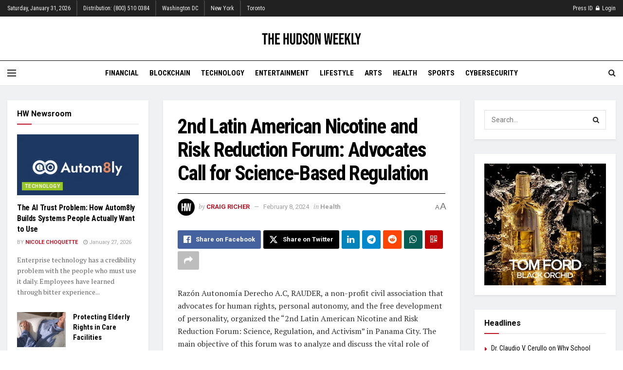

--- FILE ---
content_type: text/html; charset=UTF-8
request_url: https://hudsonweekly.com/2nd-latin-american-nicotine-and-risk-reduction-forum-advocates-call-for-science-based-regulation/
body_size: 36826
content:
<!doctype html>
<!--[if lt IE 7]> <html class="no-js lt-ie9 lt-ie8 lt-ie7" lang="en-US"> <![endif]-->
<!--[if IE 7]>    <html class="no-js lt-ie9 lt-ie8" lang="en-US"> <![endif]-->
<!--[if IE 8]>    <html class="no-js lt-ie9" lang="en-US"> <![endif]-->
<!--[if IE 9]>    <html class="no-js lt-ie10" lang="en-US"> <![endif]-->
<!--[if gt IE 8]><!--> <html class="no-js" lang="en-US"> <!--<![endif]-->
<head>
    <meta http-equiv="Content-Type" content="text/html; charset=UTF-8" />
    <meta name='viewport' content='width=device-width, initial-scale=1, user-scalable=yes' />
    <link rel="profile" href="http://gmpg.org/xfn/11" />
    <link rel="pingback" href="https://hudsonweekly.com/xmlrpc.php" />
    <title>2nd Latin American Nicotine and Risk Reduction Forum: Advocates Call for Science-Based Regulation | The Hudson Weekly</title>
<meta property="og:type" content="article">
<meta property="og:title" content="2nd Latin American Nicotine and Risk Reduction Forum: Advocates Call for Science-Based Regulation">
<meta property="og:site_name" content="The Hudson Weekly">
<meta property="og:description" content="Razón Autonomía Derecho A.C, RAUDER, a non-profit civil association that advocates for human rights, personal autonomy, and the free development">
<meta property="og:url" content="https://hudsonweekly.com/2nd-latin-american-nicotine-and-risk-reduction-forum-advocates-call-for-science-based-regulation/">
<meta property="og:locale" content="en_US">
<meta property="article:published_time" content="2024-02-08T21:44:46-05:00">
<meta property="article:modified_time" content="2024-02-08T21:44:46-05:00">
<meta property="article:section" content="Health">
<meta name="twitter:card" content="summary_large_image">
<meta name="twitter:title" content="2nd Latin American Nicotine and Risk Reduction Forum: Advocates Call for Science-Based Regulation">
<meta name="twitter:description" content="Razón Autonomía Derecho A.C, RAUDER, a non-profit civil association that advocates for human rights, personal autonomy, and the free development">
<meta name="twitter:url" content="https://hudsonweekly.com/2nd-latin-american-nicotine-and-risk-reduction-forum-advocates-call-for-science-based-regulation/">
<meta name="twitter:site" content="">
			<script type="text/javascript">
			  var jnews_ajax_url = '/?ajax-request=jnews'
			</script>
			<script type="text/javascript">;window.jnews=window.jnews||{},window.jnews.library=window.jnews.library||{},window.jnews.library=function(){"use strict";var e=this;e.win=window,e.doc=document,e.noop=function(){},e.globalBody=e.doc.getElementsByTagName("body")[0],e.globalBody=e.globalBody?e.globalBody:e.doc,e.win.jnewsDataStorage=e.win.jnewsDataStorage||{_storage:new WeakMap,put:function(e,t,n){this._storage.has(e)||this._storage.set(e,new Map),this._storage.get(e).set(t,n)},get:function(e,t){return this._storage.get(e).get(t)},has:function(e,t){return this._storage.has(e)&&this._storage.get(e).has(t)},remove:function(e,t){var n=this._storage.get(e).delete(t);return 0===!this._storage.get(e).size&&this._storage.delete(e),n}},e.windowWidth=function(){return e.win.innerWidth||e.docEl.clientWidth||e.globalBody.clientWidth},e.windowHeight=function(){return e.win.innerHeight||e.docEl.clientHeight||e.globalBody.clientHeight},e.requestAnimationFrame=e.win.requestAnimationFrame||e.win.webkitRequestAnimationFrame||e.win.mozRequestAnimationFrame||e.win.msRequestAnimationFrame||window.oRequestAnimationFrame||function(e){return setTimeout(e,1e3/60)},e.cancelAnimationFrame=e.win.cancelAnimationFrame||e.win.webkitCancelAnimationFrame||e.win.webkitCancelRequestAnimationFrame||e.win.mozCancelAnimationFrame||e.win.msCancelRequestAnimationFrame||e.win.oCancelRequestAnimationFrame||function(e){clearTimeout(e)},e.classListSupport="classList"in document.createElement("_"),e.hasClass=e.classListSupport?function(e,t){return e.classList.contains(t)}:function(e,t){return e.className.indexOf(t)>=0},e.addClass=e.classListSupport?function(t,n){e.hasClass(t,n)||t.classList.add(n)}:function(t,n){e.hasClass(t,n)||(t.className+=" "+n)},e.removeClass=e.classListSupport?function(t,n){e.hasClass(t,n)&&t.classList.remove(n)}:function(t,n){e.hasClass(t,n)&&(t.className=t.className.replace(n,""))},e.objKeys=function(e){var t=[];for(var n in e)Object.prototype.hasOwnProperty.call(e,n)&&t.push(n);return t},e.isObjectSame=function(e,t){var n=!0;return JSON.stringify(e)!==JSON.stringify(t)&&(n=!1),n},e.extend=function(){for(var e,t,n,o=arguments[0]||{},i=1,a=arguments.length;i<a;i++)if(null!==(e=arguments[i]))for(t in e)o!==(n=e[t])&&void 0!==n&&(o[t]=n);return o},e.dataStorage=e.win.jnewsDataStorage,e.isVisible=function(e){return 0!==e.offsetWidth&&0!==e.offsetHeight||e.getBoundingClientRect().length},e.getHeight=function(e){return e.offsetHeight||e.clientHeight||e.getBoundingClientRect().height},e.getWidth=function(e){return e.offsetWidth||e.clientWidth||e.getBoundingClientRect().width},e.supportsPassive=!1;try{var t=Object.defineProperty({},"passive",{get:function(){e.supportsPassive=!0}});"createEvent"in e.doc?e.win.addEventListener("test",null,t):"fireEvent"in e.doc&&e.win.attachEvent("test",null)}catch(e){}e.passiveOption=!!e.supportsPassive&&{passive:!0},e.setStorage=function(e,t){e="jnews-"+e;var n={expired:Math.floor(((new Date).getTime()+432e5)/1e3)};t=Object.assign(n,t);localStorage.setItem(e,JSON.stringify(t))},e.getStorage=function(e){e="jnews-"+e;var t=localStorage.getItem(e);return null!==t&&0<t.length?JSON.parse(localStorage.getItem(e)):{}},e.expiredStorage=function(){var t,n="jnews-";for(var o in localStorage)o.indexOf(n)>-1&&"undefined"!==(t=e.getStorage(o.replace(n,""))).expired&&t.expired<Math.floor((new Date).getTime()/1e3)&&localStorage.removeItem(o)},e.addEvents=function(t,n,o){for(var i in n){var a=["touchstart","touchmove"].indexOf(i)>=0&&!o&&e.passiveOption;"createEvent"in e.doc?t.addEventListener(i,n[i],a):"fireEvent"in e.doc&&t.attachEvent("on"+i,n[i])}},e.removeEvents=function(t,n){for(var o in n)"createEvent"in e.doc?t.removeEventListener(o,n[o]):"fireEvent"in e.doc&&t.detachEvent("on"+o,n[o])},e.triggerEvents=function(t,n,o){var i;o=o||{detail:null};return"createEvent"in e.doc?(!(i=e.doc.createEvent("CustomEvent")||new CustomEvent(n)).initCustomEvent||i.initCustomEvent(n,!0,!1,o),void t.dispatchEvent(i)):"fireEvent"in e.doc?((i=e.doc.createEventObject()).eventType=n,void t.fireEvent("on"+i.eventType,i)):void 0},e.getParents=function(t,n){void 0===n&&(n=e.doc);for(var o=[],i=t.parentNode,a=!1;!a;)if(i){var r=i;r.querySelectorAll(n).length?a=!0:(o.push(r),i=r.parentNode)}else o=[],a=!0;return o},e.forEach=function(e,t,n){for(var o=0,i=e.length;o<i;o++)t.call(n,e[o],o)},e.getText=function(e){return e.innerText||e.textContent},e.setText=function(e,t){var n="object"==typeof t?t.innerText||t.textContent:t;e.innerText&&(e.innerText=n),e.textContent&&(e.textContent=n)},e.httpBuildQuery=function(t){return e.objKeys(t).reduce(function t(n){var o=arguments.length>1&&void 0!==arguments[1]?arguments[1]:null;return function(i,a){var r=n[a];a=encodeURIComponent(a);var s=o?"".concat(o,"[").concat(a,"]"):a;return null==r||"function"==typeof r?(i.push("".concat(s,"=")),i):["number","boolean","string"].includes(typeof r)?(i.push("".concat(s,"=").concat(encodeURIComponent(r))),i):(i.push(e.objKeys(r).reduce(t(r,s),[]).join("&")),i)}}(t),[]).join("&")},e.get=function(t,n,o,i){return o="function"==typeof o?o:e.noop,e.ajax("GET",t,n,o,i)},e.post=function(t,n,o,i){return o="function"==typeof o?o:e.noop,e.ajax("POST",t,n,o,i)},e.ajax=function(t,n,o,i,a){var r=new XMLHttpRequest,s=n,c=e.httpBuildQuery(o);if(t=-1!=["GET","POST"].indexOf(t)?t:"GET",r.open(t,s+("GET"==t?"?"+c:""),!0),"POST"==t&&r.setRequestHeader("Content-type","application/x-www-form-urlencoded"),r.setRequestHeader("X-Requested-With","XMLHttpRequest"),r.onreadystatechange=function(){4===r.readyState&&200<=r.status&&300>r.status&&"function"==typeof i&&i.call(void 0,r.response)},void 0!==a&&!a){return{xhr:r,send:function(){r.send("POST"==t?c:null)}}}return r.send("POST"==t?c:null),{xhr:r}},e.scrollTo=function(t,n,o){function i(e,t,n){this.start=this.position(),this.change=e-this.start,this.currentTime=0,this.increment=20,this.duration=void 0===n?500:n,this.callback=t,this.finish=!1,this.animateScroll()}return Math.easeInOutQuad=function(e,t,n,o){return(e/=o/2)<1?n/2*e*e+t:-n/2*(--e*(e-2)-1)+t},i.prototype.stop=function(){this.finish=!0},i.prototype.move=function(t){e.doc.documentElement.scrollTop=t,e.globalBody.parentNode.scrollTop=t,e.globalBody.scrollTop=t},i.prototype.position=function(){return e.doc.documentElement.scrollTop||e.globalBody.parentNode.scrollTop||e.globalBody.scrollTop},i.prototype.animateScroll=function(){this.currentTime+=this.increment;var t=Math.easeInOutQuad(this.currentTime,this.start,this.change,this.duration);this.move(t),this.currentTime<this.duration&&!this.finish?e.requestAnimationFrame.call(e.win,this.animateScroll.bind(this)):this.callback&&"function"==typeof this.callback&&this.callback()},new i(t,n,o)},e.unwrap=function(t){var n,o=t;e.forEach(t,(function(e,t){n?n+=e:n=e})),o.replaceWith(n)},e.performance={start:function(e){performance.mark(e+"Start")},stop:function(e){performance.mark(e+"End"),performance.measure(e,e+"Start",e+"End")}},e.fps=function(){var t=0,n=0,o=0;!function(){var i=t=0,a=0,r=0,s=document.getElementById("fpsTable"),c=function(t){void 0===document.getElementsByTagName("body")[0]?e.requestAnimationFrame.call(e.win,(function(){c(t)})):document.getElementsByTagName("body")[0].appendChild(t)};null===s&&((s=document.createElement("div")).style.position="fixed",s.style.top="120px",s.style.left="10px",s.style.width="100px",s.style.height="20px",s.style.border="1px solid black",s.style.fontSize="11px",s.style.zIndex="100000",s.style.backgroundColor="white",s.id="fpsTable",c(s));var l=function(){o++,n=Date.now(),(a=(o/(r=(n-t)/1e3)).toPrecision(2))!=i&&(i=a,s.innerHTML=i+"fps"),1<r&&(t=n,o=0),e.requestAnimationFrame.call(e.win,l)};l()}()},e.instr=function(e,t){for(var n=0;n<t.length;n++)if(-1!==e.toLowerCase().indexOf(t[n].toLowerCase()))return!0},e.winLoad=function(t,n){function o(o){if("complete"===e.doc.readyState||"interactive"===e.doc.readyState)return!o||n?setTimeout(t,n||1):t(o),1}o()||e.addEvents(e.win,{load:o})},e.docReady=function(t,n){function o(o){if("complete"===e.doc.readyState||"interactive"===e.doc.readyState)return!o||n?setTimeout(t,n||1):t(o),1}o()||e.addEvents(e.doc,{DOMContentLoaded:o})},e.fireOnce=function(){e.docReady((function(){e.assets=e.assets||[],e.assets.length&&(e.boot(),e.load_assets())}),50)},e.boot=function(){e.length&&e.doc.querySelectorAll("style[media]").forEach((function(e){"not all"==e.getAttribute("media")&&e.removeAttribute("media")}))},e.create_js=function(t,n){var o=e.doc.createElement("script");switch(o.setAttribute("src",t),n){case"defer":o.setAttribute("defer",!0);break;case"async":o.setAttribute("async",!0);break;case"deferasync":o.setAttribute("defer",!0),o.setAttribute("async",!0)}e.globalBody.appendChild(o)},e.load_assets=function(){"object"==typeof e.assets&&e.forEach(e.assets.slice(0),(function(t,n){var o="";t.defer&&(o+="defer"),t.async&&(o+="async"),e.create_js(t.url,o);var i=e.assets.indexOf(t);i>-1&&e.assets.splice(i,1)})),e.assets=jnewsoption.au_scripts=window.jnewsads=[]},e.setCookie=function(e,t,n){var o="";if(n){var i=new Date;i.setTime(i.getTime()+24*n*60*60*1e3),o="; expires="+i.toUTCString()}document.cookie=e+"="+(t||"")+o+"; path=/"},e.getCookie=function(e){for(var t=e+"=",n=document.cookie.split(";"),o=0;o<n.length;o++){for(var i=n[o];" "==i.charAt(0);)i=i.substring(1,i.length);if(0==i.indexOf(t))return i.substring(t.length,i.length)}return null},e.eraseCookie=function(e){document.cookie=e+"=; Path=/; Expires=Thu, 01 Jan 1970 00:00:01 GMT;"},e.docReady((function(){e.globalBody=e.globalBody==e.doc?e.doc.getElementsByTagName("body")[0]:e.globalBody,e.globalBody=e.globalBody?e.globalBody:e.doc})),e.winLoad((function(){e.winLoad((function(){var t=!1;if(void 0!==window.jnewsadmin)if(void 0!==window.file_version_checker){var n=e.objKeys(window.file_version_checker);n.length?n.forEach((function(e){t||"10.0.4"===window.file_version_checker[e]||(t=!0)})):t=!0}else t=!0;t&&(window.jnewsHelper.getMessage(),window.jnewsHelper.getNotice())}),2500)}))},window.jnews.library=new window.jnews.library;</script><meta name="dc.title" content="2nd Latin American Nicotine and Risk Reduction Forum: Advocates Call for Science-Based Regulation | The Hudson Weekly">
<meta name="dc.description" content="Razón Autonomía Derecho A.C, RAUDER, a non-profit civil association that advocates for human rights, personal autonomy, and the free development of personality, organized the &quot;2nd Latin American Nicotine and Risk Reduction Forum: Science, Regulation, and Activism&quot; in Panama City. The main objective of this forum was to analyze and discuss&hellip;">
<meta name="dc.relation" content="https://hudsonweekly.com/2nd-latin-american-nicotine-and-risk-reduction-forum-advocates-call-for-science-based-regulation/">
<meta name="dc.source" content="https://hudsonweekly.com/">
<meta name="dc.language" content="en_US">
<meta name="description" content="Razón Autonomía Derecho A.C, RAUDER, a non-profit civil association that advocates for human rights, personal autonomy, and the free development of personality, organized the &quot;2nd Latin American Nicotine and Risk Reduction Forum: Science, Regulation, and Activism&quot; in Panama City. The main objective of this forum was to analyze and discuss&hellip;">
<meta name="robots" content="index, follow, max-snippet:-1, max-image-preview:large, max-video-preview:-1">
<link rel="canonical" href="https://hudsonweekly.com/2nd-latin-american-nicotine-and-risk-reduction-forum-advocates-call-for-science-based-regulation/">
<meta property="og:url" content="https://hudsonweekly.com/2nd-latin-american-nicotine-and-risk-reduction-forum-advocates-call-for-science-based-regulation/">
<meta property="og:site_name" content="The Hudson Weekly">
<meta property="og:locale" content="en_US">
<meta property="og:type" content="article">
<meta property="og:title" content="2nd Latin American Nicotine and Risk Reduction Forum: Advocates Call for Science-Based Regulation | The Hudson Weekly">
<meta property="og:description" content="Razón Autonomía Derecho A.C, RAUDER, a non-profit civil association that advocates for human rights, personal autonomy, and the free development of personality, organized the &quot;2nd Latin American Nicotine and Risk Reduction Forum: Science, Regulation, and Activism&quot; in Panama City. The main objective of this forum was to analyze and discuss&hellip;">
<meta property="og:image" content="https://hudsonweekly.com/wp-content/uploads/2020/07/cropped-HW-icon-512-4.png">
<meta property="og:image:secure_url" content="https://hudsonweekly.com/wp-content/uploads/2020/07/cropped-HW-icon-512-4.png">
<meta property="og:image:width" content="512">
<meta property="og:image:height" content="512">
<meta name="twitter:card" content="summary_large_image">
<meta name="twitter:site" content="ritzherald">
<meta name="twitter:creator" content="ritzherald">
<meta name="twitter:title" content="2nd Latin American Nicotine and Risk Reduction Forum: Advocates Call for Science-Based Regulation | The Hudson Weekly">
<meta name="twitter:description" content="Razón Autonomía Derecho A.C, RAUDER, a non-profit civil association that advocates for human rights, personal autonomy, and the free development of personality, organized the &quot;2nd Latin American Nicotine and Risk Reduction Forum: Science, Regulation, and Activism&quot; in Panama City. The main objective of this forum was to analyze and discuss&hellip;">
<link rel='dns-prefetch' href='//stats.wp.com' />
<link rel='dns-prefetch' href='//fonts.googleapis.com' />
<link rel='preconnect' href='//i0.wp.com' />
<link rel='preconnect' href='//c0.wp.com' />
<link rel='preconnect' href='https://fonts.gstatic.com' />
<link rel="alternate" type="application/rss+xml" title="The Hudson Weekly &raquo; Feed" href="https://hudsonweekly.com/feed/" />
<link rel="alternate" type="application/rss+xml" title="The Hudson Weekly &raquo; Comments Feed" href="https://hudsonweekly.com/comments/feed/" />
<link rel="alternate" title="oEmbed (JSON)" type="application/json+oembed" href="https://hudsonweekly.com/wp-json/oembed/1.0/embed?url=https%3A%2F%2Fhudsonweekly.com%2F2nd-latin-american-nicotine-and-risk-reduction-forum-advocates-call-for-science-based-regulation%2F" />
<link rel="alternate" title="oEmbed (XML)" type="text/xml+oembed" href="https://hudsonweekly.com/wp-json/oembed/1.0/embed?url=https%3A%2F%2Fhudsonweekly.com%2F2nd-latin-american-nicotine-and-risk-reduction-forum-advocates-call-for-science-based-regulation%2F&#038;format=xml" />
<style id='wp-img-auto-sizes-contain-inline-css' type='text/css'>
img:is([sizes=auto i],[sizes^="auto," i]){contain-intrinsic-size:3000px 1500px}
/*# sourceURL=wp-img-auto-sizes-contain-inline-css */
</style>
<style id='wp-emoji-styles-inline-css' type='text/css'>

	img.wp-smiley, img.emoji {
		display: inline !important;
		border: none !important;
		box-shadow: none !important;
		height: 1em !important;
		width: 1em !important;
		margin: 0 0.07em !important;
		vertical-align: -0.1em !important;
		background: none !important;
		padding: 0 !important;
	}
/*# sourceURL=wp-emoji-styles-inline-css */
</style>
<style id='wp-block-library-inline-css' type='text/css'>
:root{
  --wp-block-synced-color:#7a00df;
  --wp-block-synced-color--rgb:122, 0, 223;
  --wp-bound-block-color:var(--wp-block-synced-color);
  --wp-editor-canvas-background:#ddd;
  --wp-admin-theme-color:#007cba;
  --wp-admin-theme-color--rgb:0, 124, 186;
  --wp-admin-theme-color-darker-10:#006ba1;
  --wp-admin-theme-color-darker-10--rgb:0, 107, 160.5;
  --wp-admin-theme-color-darker-20:#005a87;
  --wp-admin-theme-color-darker-20--rgb:0, 90, 135;
  --wp-admin-border-width-focus:2px;
}
@media (min-resolution:192dpi){
  :root{
    --wp-admin-border-width-focus:1.5px;
  }
}
.wp-element-button{
  cursor:pointer;
}

:root .has-very-light-gray-background-color{
  background-color:#eee;
}
:root .has-very-dark-gray-background-color{
  background-color:#313131;
}
:root .has-very-light-gray-color{
  color:#eee;
}
:root .has-very-dark-gray-color{
  color:#313131;
}
:root .has-vivid-green-cyan-to-vivid-cyan-blue-gradient-background{
  background:linear-gradient(135deg, #00d084, #0693e3);
}
:root .has-purple-crush-gradient-background{
  background:linear-gradient(135deg, #34e2e4, #4721fb 50%, #ab1dfe);
}
:root .has-hazy-dawn-gradient-background{
  background:linear-gradient(135deg, #faaca8, #dad0ec);
}
:root .has-subdued-olive-gradient-background{
  background:linear-gradient(135deg, #fafae1, #67a671);
}
:root .has-atomic-cream-gradient-background{
  background:linear-gradient(135deg, #fdd79a, #004a59);
}
:root .has-nightshade-gradient-background{
  background:linear-gradient(135deg, #330968, #31cdcf);
}
:root .has-midnight-gradient-background{
  background:linear-gradient(135deg, #020381, #2874fc);
}
:root{
  --wp--preset--font-size--normal:16px;
  --wp--preset--font-size--huge:42px;
}

.has-regular-font-size{
  font-size:1em;
}

.has-larger-font-size{
  font-size:2.625em;
}

.has-normal-font-size{
  font-size:var(--wp--preset--font-size--normal);
}

.has-huge-font-size{
  font-size:var(--wp--preset--font-size--huge);
}

.has-text-align-center{
  text-align:center;
}

.has-text-align-left{
  text-align:left;
}

.has-text-align-right{
  text-align:right;
}

.has-fit-text{
  white-space:nowrap !important;
}

#end-resizable-editor-section{
  display:none;
}

.aligncenter{
  clear:both;
}

.items-justified-left{
  justify-content:flex-start;
}

.items-justified-center{
  justify-content:center;
}

.items-justified-right{
  justify-content:flex-end;
}

.items-justified-space-between{
  justify-content:space-between;
}

.screen-reader-text{
  border:0;
  clip-path:inset(50%);
  height:1px;
  margin:-1px;
  overflow:hidden;
  padding:0;
  position:absolute;
  width:1px;
  word-wrap:normal !important;
}

.screen-reader-text:focus{
  background-color:#ddd;
  clip-path:none;
  color:#444;
  display:block;
  font-size:1em;
  height:auto;
  left:5px;
  line-height:normal;
  padding:15px 23px 14px;
  text-decoration:none;
  top:5px;
  width:auto;
  z-index:100000;
}
html :where(.has-border-color){
  border-style:solid;
}

html :where([style*=border-top-color]){
  border-top-style:solid;
}

html :where([style*=border-right-color]){
  border-right-style:solid;
}

html :where([style*=border-bottom-color]){
  border-bottom-style:solid;
}

html :where([style*=border-left-color]){
  border-left-style:solid;
}

html :where([style*=border-width]){
  border-style:solid;
}

html :where([style*=border-top-width]){
  border-top-style:solid;
}

html :where([style*=border-right-width]){
  border-right-style:solid;
}

html :where([style*=border-bottom-width]){
  border-bottom-style:solid;
}

html :where([style*=border-left-width]){
  border-left-style:solid;
}
html :where(img[class*=wp-image-]){
  height:auto;
  max-width:100%;
}
:where(figure){
  margin:0 0 1em;
}

html :where(.is-position-sticky){
  --wp-admin--admin-bar--position-offset:var(--wp-admin--admin-bar--height, 0px);
}

@media screen and (max-width:600px){
  html :where(.is-position-sticky){
    --wp-admin--admin-bar--position-offset:0px;
  }
}

/*# sourceURL=wp-block-library-inline-css */
</style><style id='global-styles-inline-css' type='text/css'>
:root{--wp--preset--aspect-ratio--square: 1;--wp--preset--aspect-ratio--4-3: 4/3;--wp--preset--aspect-ratio--3-4: 3/4;--wp--preset--aspect-ratio--3-2: 3/2;--wp--preset--aspect-ratio--2-3: 2/3;--wp--preset--aspect-ratio--16-9: 16/9;--wp--preset--aspect-ratio--9-16: 9/16;--wp--preset--color--black: #000000;--wp--preset--color--cyan-bluish-gray: #abb8c3;--wp--preset--color--white: #ffffff;--wp--preset--color--pale-pink: #f78da7;--wp--preset--color--vivid-red: #cf2e2e;--wp--preset--color--luminous-vivid-orange: #ff6900;--wp--preset--color--luminous-vivid-amber: #fcb900;--wp--preset--color--light-green-cyan: #7bdcb5;--wp--preset--color--vivid-green-cyan: #00d084;--wp--preset--color--pale-cyan-blue: #8ed1fc;--wp--preset--color--vivid-cyan-blue: #0693e3;--wp--preset--color--vivid-purple: #9b51e0;--wp--preset--gradient--vivid-cyan-blue-to-vivid-purple: linear-gradient(135deg,rgb(6,147,227) 0%,rgb(155,81,224) 100%);--wp--preset--gradient--light-green-cyan-to-vivid-green-cyan: linear-gradient(135deg,rgb(122,220,180) 0%,rgb(0,208,130) 100%);--wp--preset--gradient--luminous-vivid-amber-to-luminous-vivid-orange: linear-gradient(135deg,rgb(252,185,0) 0%,rgb(255,105,0) 100%);--wp--preset--gradient--luminous-vivid-orange-to-vivid-red: linear-gradient(135deg,rgb(255,105,0) 0%,rgb(207,46,46) 100%);--wp--preset--gradient--very-light-gray-to-cyan-bluish-gray: linear-gradient(135deg,rgb(238,238,238) 0%,rgb(169,184,195) 100%);--wp--preset--gradient--cool-to-warm-spectrum: linear-gradient(135deg,rgb(74,234,220) 0%,rgb(151,120,209) 20%,rgb(207,42,186) 40%,rgb(238,44,130) 60%,rgb(251,105,98) 80%,rgb(254,248,76) 100%);--wp--preset--gradient--blush-light-purple: linear-gradient(135deg,rgb(255,206,236) 0%,rgb(152,150,240) 100%);--wp--preset--gradient--blush-bordeaux: linear-gradient(135deg,rgb(254,205,165) 0%,rgb(254,45,45) 50%,rgb(107,0,62) 100%);--wp--preset--gradient--luminous-dusk: linear-gradient(135deg,rgb(255,203,112) 0%,rgb(199,81,192) 50%,rgb(65,88,208) 100%);--wp--preset--gradient--pale-ocean: linear-gradient(135deg,rgb(255,245,203) 0%,rgb(182,227,212) 50%,rgb(51,167,181) 100%);--wp--preset--gradient--electric-grass: linear-gradient(135deg,rgb(202,248,128) 0%,rgb(113,206,126) 100%);--wp--preset--gradient--midnight: linear-gradient(135deg,rgb(2,3,129) 0%,rgb(40,116,252) 100%);--wp--preset--font-size--small: 13px;--wp--preset--font-size--medium: 20px;--wp--preset--font-size--large: 36px;--wp--preset--font-size--x-large: 42px;--wp--preset--spacing--20: 0.44rem;--wp--preset--spacing--30: 0.67rem;--wp--preset--spacing--40: 1rem;--wp--preset--spacing--50: 1.5rem;--wp--preset--spacing--60: 2.25rem;--wp--preset--spacing--70: 3.38rem;--wp--preset--spacing--80: 5.06rem;--wp--preset--shadow--natural: 6px 6px 9px rgba(0, 0, 0, 0.2);--wp--preset--shadow--deep: 12px 12px 50px rgba(0, 0, 0, 0.4);--wp--preset--shadow--sharp: 6px 6px 0px rgba(0, 0, 0, 0.2);--wp--preset--shadow--outlined: 6px 6px 0px -3px rgb(255, 255, 255), 6px 6px rgb(0, 0, 0);--wp--preset--shadow--crisp: 6px 6px 0px rgb(0, 0, 0);}:where(.is-layout-flex){gap: 0.5em;}:where(.is-layout-grid){gap: 0.5em;}body .is-layout-flex{display: flex;}.is-layout-flex{flex-wrap: wrap;align-items: center;}.is-layout-flex > :is(*, div){margin: 0;}body .is-layout-grid{display: grid;}.is-layout-grid > :is(*, div){margin: 0;}:where(.wp-block-columns.is-layout-flex){gap: 2em;}:where(.wp-block-columns.is-layout-grid){gap: 2em;}:where(.wp-block-post-template.is-layout-flex){gap: 1.25em;}:where(.wp-block-post-template.is-layout-grid){gap: 1.25em;}.has-black-color{color: var(--wp--preset--color--black) !important;}.has-cyan-bluish-gray-color{color: var(--wp--preset--color--cyan-bluish-gray) !important;}.has-white-color{color: var(--wp--preset--color--white) !important;}.has-pale-pink-color{color: var(--wp--preset--color--pale-pink) !important;}.has-vivid-red-color{color: var(--wp--preset--color--vivid-red) !important;}.has-luminous-vivid-orange-color{color: var(--wp--preset--color--luminous-vivid-orange) !important;}.has-luminous-vivid-amber-color{color: var(--wp--preset--color--luminous-vivid-amber) !important;}.has-light-green-cyan-color{color: var(--wp--preset--color--light-green-cyan) !important;}.has-vivid-green-cyan-color{color: var(--wp--preset--color--vivid-green-cyan) !important;}.has-pale-cyan-blue-color{color: var(--wp--preset--color--pale-cyan-blue) !important;}.has-vivid-cyan-blue-color{color: var(--wp--preset--color--vivid-cyan-blue) !important;}.has-vivid-purple-color{color: var(--wp--preset--color--vivid-purple) !important;}.has-black-background-color{background-color: var(--wp--preset--color--black) !important;}.has-cyan-bluish-gray-background-color{background-color: var(--wp--preset--color--cyan-bluish-gray) !important;}.has-white-background-color{background-color: var(--wp--preset--color--white) !important;}.has-pale-pink-background-color{background-color: var(--wp--preset--color--pale-pink) !important;}.has-vivid-red-background-color{background-color: var(--wp--preset--color--vivid-red) !important;}.has-luminous-vivid-orange-background-color{background-color: var(--wp--preset--color--luminous-vivid-orange) !important;}.has-luminous-vivid-amber-background-color{background-color: var(--wp--preset--color--luminous-vivid-amber) !important;}.has-light-green-cyan-background-color{background-color: var(--wp--preset--color--light-green-cyan) !important;}.has-vivid-green-cyan-background-color{background-color: var(--wp--preset--color--vivid-green-cyan) !important;}.has-pale-cyan-blue-background-color{background-color: var(--wp--preset--color--pale-cyan-blue) !important;}.has-vivid-cyan-blue-background-color{background-color: var(--wp--preset--color--vivid-cyan-blue) !important;}.has-vivid-purple-background-color{background-color: var(--wp--preset--color--vivid-purple) !important;}.has-black-border-color{border-color: var(--wp--preset--color--black) !important;}.has-cyan-bluish-gray-border-color{border-color: var(--wp--preset--color--cyan-bluish-gray) !important;}.has-white-border-color{border-color: var(--wp--preset--color--white) !important;}.has-pale-pink-border-color{border-color: var(--wp--preset--color--pale-pink) !important;}.has-vivid-red-border-color{border-color: var(--wp--preset--color--vivid-red) !important;}.has-luminous-vivid-orange-border-color{border-color: var(--wp--preset--color--luminous-vivid-orange) !important;}.has-luminous-vivid-amber-border-color{border-color: var(--wp--preset--color--luminous-vivid-amber) !important;}.has-light-green-cyan-border-color{border-color: var(--wp--preset--color--light-green-cyan) !important;}.has-vivid-green-cyan-border-color{border-color: var(--wp--preset--color--vivid-green-cyan) !important;}.has-pale-cyan-blue-border-color{border-color: var(--wp--preset--color--pale-cyan-blue) !important;}.has-vivid-cyan-blue-border-color{border-color: var(--wp--preset--color--vivid-cyan-blue) !important;}.has-vivid-purple-border-color{border-color: var(--wp--preset--color--vivid-purple) !important;}.has-vivid-cyan-blue-to-vivid-purple-gradient-background{background: var(--wp--preset--gradient--vivid-cyan-blue-to-vivid-purple) !important;}.has-light-green-cyan-to-vivid-green-cyan-gradient-background{background: var(--wp--preset--gradient--light-green-cyan-to-vivid-green-cyan) !important;}.has-luminous-vivid-amber-to-luminous-vivid-orange-gradient-background{background: var(--wp--preset--gradient--luminous-vivid-amber-to-luminous-vivid-orange) !important;}.has-luminous-vivid-orange-to-vivid-red-gradient-background{background: var(--wp--preset--gradient--luminous-vivid-orange-to-vivid-red) !important;}.has-very-light-gray-to-cyan-bluish-gray-gradient-background{background: var(--wp--preset--gradient--very-light-gray-to-cyan-bluish-gray) !important;}.has-cool-to-warm-spectrum-gradient-background{background: var(--wp--preset--gradient--cool-to-warm-spectrum) !important;}.has-blush-light-purple-gradient-background{background: var(--wp--preset--gradient--blush-light-purple) !important;}.has-blush-bordeaux-gradient-background{background: var(--wp--preset--gradient--blush-bordeaux) !important;}.has-luminous-dusk-gradient-background{background: var(--wp--preset--gradient--luminous-dusk) !important;}.has-pale-ocean-gradient-background{background: var(--wp--preset--gradient--pale-ocean) !important;}.has-electric-grass-gradient-background{background: var(--wp--preset--gradient--electric-grass) !important;}.has-midnight-gradient-background{background: var(--wp--preset--gradient--midnight) !important;}.has-small-font-size{font-size: var(--wp--preset--font-size--small) !important;}.has-medium-font-size{font-size: var(--wp--preset--font-size--medium) !important;}.has-large-font-size{font-size: var(--wp--preset--font-size--large) !important;}.has-x-large-font-size{font-size: var(--wp--preset--font-size--x-large) !important;}
/*# sourceURL=global-styles-inline-css */
</style>
<style id='core-block-supports-inline-css' type='text/css'>
/**
 * Core styles: block-supports
 */

/*# sourceURL=core-block-supports-inline-css */
</style>

<style id='classic-theme-styles-inline-css' type='text/css'>
/**
 * These rules are needed for backwards compatibility.
 * They should match the button element rules in the base theme.json file.
 */
.wp-block-button__link {
	color: #ffffff;
	background-color: #32373c;
	border-radius: 9999px; /* 100% causes an oval, but any explicit but really high value retains the pill shape. */

	/* This needs a low specificity so it won't override the rules from the button element if defined in theme.json. */
	box-shadow: none;
	text-decoration: none;

	/* The extra 2px are added to size solids the same as the outline versions.*/
	padding: calc(0.667em + 2px) calc(1.333em + 2px);

	font-size: 1.125em;
}

.wp-block-file__button {
	background: #32373c;
	color: #ffffff;
	text-decoration: none;
}

/*# sourceURL=/wp-includes/css/classic-themes.css */
</style>
<link rel='stylesheet' id='gn-frontend-gnfollow-style-css' href='https://hudsonweekly.com/wp-content/plugins/gn-publisher/assets/css/gn-frontend-gnfollow.css?ver=1.5.26' type='text/css' media='all' />
<link rel='stylesheet' id='jnews-video-css' href='https://hudsonweekly.com/wp-content/plugins/jnews-video/assets/css/plugin.css?ver=12.0.1' type='text/css' media='all' />
<link rel='stylesheet' id='tiny-slider-css' href='https://hudsonweekly.com/wp-content/themes/jnews/assets/js/tiny-slider/tiny-slider.css?ver=12.0.3' type='text/css' media='all' />
<link rel='stylesheet' id='jnews-global-slider-css' href='https://hudsonweekly.com/wp-content/themes/jnews/assets/css/slider/jnewsglobalslider.css?ver=12.0.3' type='text/css' media='all' />
<link rel='stylesheet' id='jnews-split-css' href='https://hudsonweekly.com/wp-content/plugins/jnews-split/assets/css/splitpost.css' type='text/css' media='' />
<link rel='stylesheet' id='jnews-split-toc-css' href='https://hudsonweekly.com/wp-content/plugins/jnews-split/assets/css/splitpost-toc.css' type='text/css' media='' />
<link rel='stylesheet' id='js_composer_front-css' href='https://hudsonweekly.com/wp-content/plugins/js_composer/assets/css/js_composer.min.css?ver=8.7.2' type='text/css' media='all' />
<link rel='stylesheet' id='jeg_customizer_font-css' href='//fonts.googleapis.com/css?family=Roboto%3Aregular%2C700%7CRoboto+Condensed%3Aregular%2C700%7CPT+Serif%3Aregular%2Citalic%2C700%2C700italic&#038;display=swap&#038;ver=1.3.2' type='text/css' media='all' />
<link rel='stylesheet' id='font-awesome-css' href='https://hudsonweekly.com/wp-content/themes/jnews/assets/fonts/font-awesome/font-awesome.min.css?ver=12.0.3' type='text/css' media='all' />
<link rel='stylesheet' id='jnews-icon-css' href='https://hudsonweekly.com/wp-content/themes/jnews/assets/fonts/jegicon/jegicon.css?ver=12.0.3' type='text/css' media='all' />
<link rel='stylesheet' id='jscrollpane-css' href='https://hudsonweekly.com/wp-content/themes/jnews/assets/css/jquery.jscrollpane.css?ver=12.0.3' type='text/css' media='all' />
<link rel='stylesheet' id='oknav-css' href='https://hudsonweekly.com/wp-content/themes/jnews/assets/css/okayNav.css?ver=12.0.3' type='text/css' media='all' />
<link rel='stylesheet' id='magnific-popup-css' href='https://hudsonweekly.com/wp-content/themes/jnews/assets/css/magnific-popup.css?ver=12.0.3' type='text/css' media='all' />
<link rel='stylesheet' id='chosen-css' href='https://hudsonweekly.com/wp-content/themes/jnews/assets/css/chosen/chosen.css?ver=12.0.3' type='text/css' media='all' />
<link rel='stylesheet' id='jnews-main-css' href='https://hudsonweekly.com/wp-content/themes/jnews/assets/css/main.css?ver=12.0.3' type='text/css' media='all' />
<link rel='stylesheet' id='jnews-pages-css' href='https://hudsonweekly.com/wp-content/themes/jnews/assets/css/pages.css?ver=12.0.3' type='text/css' media='all' />
<link rel='stylesheet' id='jnews-single-css' href='https://hudsonweekly.com/wp-content/themes/jnews/assets/css/single.css?ver=12.0.3' type='text/css' media='all' />
<link rel='stylesheet' id='jnews-responsive-css' href='https://hudsonweekly.com/wp-content/themes/jnews/assets/css/responsive.css?ver=12.0.3' type='text/css' media='all' />
<link rel='stylesheet' id='jnews-pb-temp-css' href='https://hudsonweekly.com/wp-content/themes/jnews/assets/css/pb-temp.css?ver=12.0.3' type='text/css' media='all' />
<link rel='stylesheet' id='jnews-js-composer-css' href='https://hudsonweekly.com/wp-content/themes/jnews/assets/css/js-composer-frontend.css?ver=12.0.3' type='text/css' media='all' />
<link rel='stylesheet' id='jnews-style-css' href='https://hudsonweekly.com/wp-content/themes/jnews/style.css?ver=12.0.3' type='text/css' media='all' />
<link rel='stylesheet' id='jnews-darkmode-css' href='https://hudsonweekly.com/wp-content/themes/jnews/assets/css/darkmode.css?ver=12.0.3' type='text/css' media='all' />
<link rel='stylesheet' id='jnews-video-darkmode-css' href='https://hudsonweekly.com/wp-content/plugins/jnews-video/assets/css/darkmode.css?ver=12.0.1' type='text/css' media='all' />
<link rel='stylesheet' id='jnews-instagram-css' href='https://hudsonweekly.com/wp-content/plugins/jnews-instagram/assets/css/plugin.css?ver=12.0.0' type='text/css' media='all' />
<link rel='stylesheet' id='jnews-select-share-css' href='https://hudsonweekly.com/wp-content/plugins/jnews-social-share/assets/css/plugin.css' type='text/css' media='all' />
<script type="text/javascript" src="https://c0.wp.com/c/6.9/wp-includes/js/jquery/jquery.js" id="jquery-core-js"></script>
<script type="text/javascript" src="https://c0.wp.com/c/6.9/wp-includes/js/jquery/jquery-migrate.js" id="jquery-migrate-js"></script>
<script type="text/javascript" src="https://hudsonweekly.com/wp-content/themes/jnews/assets/js/tiny-slider/tiny-slider.js?ver=12.0.3" id="tiny-slider-js"></script>
<script type="text/javascript" src="https://hudsonweekly.com/wp-content/themes/jnews/assets/js/tiny-slider/tiny-slider-noconflict.js?ver=12.0.3" id="tiny-slider-noconflict-js"></script>
<script type="text/javascript" src="//hudsonweekly.com/wp-content/uploads/jnews/gtag/gtag.js?ver=1769816705" id="jnews-google-tag-manager-js" defer></script>
<script type="text/javascript" id="jnews-google-tag-manager-js-after">
/* <![CDATA[ */
				window.addEventListener('DOMContentLoaded', function() {
					(function() {
						window.dataLayer = window.dataLayer || [];
						function gtag(){dataLayer.push(arguments);}
						gtag('js', new Date());
						gtag('config', 'G-YFBL24FXK0');
					})();
				});
				
//# sourceURL=jnews-google-tag-manager-js-after
/* ]]> */
</script>
<script></script><link rel="https://api.w.org/" href="https://hudsonweekly.com/wp-json/" /><link rel="alternate" title="JSON" type="application/json" href="https://hudsonweekly.com/wp-json/wp/v2/posts/14575" /><link rel="EditURI" type="application/rsd+xml" title="RSD" href="https://hudsonweekly.com/xmlrpc.php?rsd" />
<meta name="generator" content="WordPress 6.9" />
<link rel='shortlink' href='https://hudsonweekly.com/?p=14575' />
	<style>img#wpstats{display:none}</style>
		<meta name="generator" content="Powered by WPBakery Page Builder - drag and drop page builder for WordPress."/>
<meta name="generator" content="Powered by Slider Revolution 6.7.21 - responsive, Mobile-Friendly Slider Plugin for WordPress with comfortable drag and drop interface." />
<script type='application/ld+json'>{"@context":"http:\/\/schema.org","@type":"Organization","@id":"https:\/\/hudsonweekly.com\/#organization","url":"https:\/\/hudsonweekly.com\/","name":"The Hudson Weekly","logo":{"@type":"ImageObject","url":"https:\/\/hudsonweekly.com\/wp-content\/uploads\/2020\/09\/HW-identity-H45.png"},"sameAs":[],"contactPoint":{"@type":"ContactPoint","telephone":"+1-800-510-0384","contactType":"customer service","areaServed":["US","CA"]}}</script>
<script type='application/ld+json'>{"@context":"http:\/\/schema.org","@type":"WebSite","@id":"https:\/\/hudsonweekly.com\/#website","url":"https:\/\/hudsonweekly.com\/","name":"The Hudson Weekly","potentialAction":{"@type":"SearchAction","target":"https:\/\/hudsonweekly.com\/?s={search_term_string}","query-input":"required name=search_term_string"}}</script>
<link rel="icon" href="https://i0.wp.com/hudsonweekly.com/wp-content/uploads/2020/07/cropped-HW-icon-512-4.png?fit=32%2C32&#038;ssl=1" sizes="32x32" />
<link rel="icon" href="https://i0.wp.com/hudsonweekly.com/wp-content/uploads/2020/07/cropped-HW-icon-512-4.png?fit=192%2C192&#038;ssl=1" sizes="192x192" />
<link rel="apple-touch-icon" href="https://i0.wp.com/hudsonweekly.com/wp-content/uploads/2020/07/cropped-HW-icon-512-4.png?fit=180%2C180&#038;ssl=1" />
<meta name="msapplication-TileImage" content="https://i0.wp.com/hudsonweekly.com/wp-content/uploads/2020/07/cropped-HW-icon-512-4.png?fit=270%2C270&#038;ssl=1" />
<script>function setREVStartSize(e){
			//window.requestAnimationFrame(function() {
				window.RSIW = window.RSIW===undefined ? window.innerWidth : window.RSIW;
				window.RSIH = window.RSIH===undefined ? window.innerHeight : window.RSIH;
				try {
					var pw = document.getElementById(e.c).parentNode.offsetWidth,
						newh;
					pw = pw===0 || isNaN(pw) || (e.l=="fullwidth" || e.layout=="fullwidth") ? window.RSIW : pw;
					e.tabw = e.tabw===undefined ? 0 : parseInt(e.tabw);
					e.thumbw = e.thumbw===undefined ? 0 : parseInt(e.thumbw);
					e.tabh = e.tabh===undefined ? 0 : parseInt(e.tabh);
					e.thumbh = e.thumbh===undefined ? 0 : parseInt(e.thumbh);
					e.tabhide = e.tabhide===undefined ? 0 : parseInt(e.tabhide);
					e.thumbhide = e.thumbhide===undefined ? 0 : parseInt(e.thumbhide);
					e.mh = e.mh===undefined || e.mh=="" || e.mh==="auto" ? 0 : parseInt(e.mh,0);
					if(e.layout==="fullscreen" || e.l==="fullscreen")
						newh = Math.max(e.mh,window.RSIH);
					else{
						e.gw = Array.isArray(e.gw) ? e.gw : [e.gw];
						for (var i in e.rl) if (e.gw[i]===undefined || e.gw[i]===0) e.gw[i] = e.gw[i-1];
						e.gh = e.el===undefined || e.el==="" || (Array.isArray(e.el) && e.el.length==0)? e.gh : e.el;
						e.gh = Array.isArray(e.gh) ? e.gh : [e.gh];
						for (var i in e.rl) if (e.gh[i]===undefined || e.gh[i]===0) e.gh[i] = e.gh[i-1];
											
						var nl = new Array(e.rl.length),
							ix = 0,
							sl;
						e.tabw = e.tabhide>=pw ? 0 : e.tabw;
						e.thumbw = e.thumbhide>=pw ? 0 : e.thumbw;
						e.tabh = e.tabhide>=pw ? 0 : e.tabh;
						e.thumbh = e.thumbhide>=pw ? 0 : e.thumbh;
						for (var i in e.rl) nl[i] = e.rl[i]<window.RSIW ? 0 : e.rl[i];
						sl = nl[0];
						for (var i in nl) if (sl>nl[i] && nl[i]>0) { sl = nl[i]; ix=i;}
						var m = pw>(e.gw[ix]+e.tabw+e.thumbw) ? 1 : (pw-(e.tabw+e.thumbw)) / (e.gw[ix]);
						newh =  (e.gh[ix] * m) + (e.tabh + e.thumbh);
					}
					var el = document.getElementById(e.c);
					if (el!==null && el) el.style.height = newh+"px";
					el = document.getElementById(e.c+"_wrapper");
					if (el!==null && el) {
						el.style.height = newh+"px";
						el.style.display = "block";
					}
				} catch(e){
					console.log("Failure at Presize of Slider:" + e)
				}
			//});
		  };</script>

<script async src='https://www.googletagmanager.com/gtag/js?id=G-YFBL24FXK0'></script><script>
window.dataLayer = window.dataLayer || [];
function gtag(){dataLayer.push(arguments);}gtag('js', new Date());
gtag('set', 'cookie_domain', 'auto');
gtag('set', 'cookie_flags', 'SameSite=None;Secure');

 gtag('config', 'G-YFBL24FXK0' , {});

</script>
<style type="text/css" data-type="vc_shortcodes-custom-css">.vc_custom_1534217996078{padding-top: 60px !important;padding-bottom: 20px !important;background-color: #ffffff !important;}.vc_custom_1534131078981{padding-bottom: 22px !important;background-color: #ffffff !important;}.vc_custom_1767514327419{margin-bottom: 0px !important;}</style><noscript><style> .wpb_animate_when_almost_visible { opacity: 1; }</style></noscript><link rel='stylesheet' id='jnews-scheme-css' href='https://hudsonweekly.com/wp-content/themes/jnews/data/import/citynews/scheme.css?ver=12.0.3' type='text/css' media='all' />
<link rel='stylesheet' id='rs-plugin-settings-css' href='//hudsonweekly.com/wp-content/plugins/revslider/sr6/assets/css/rs6.css?ver=6.7.21' type='text/css' media='all' />
<style id='rs-plugin-settings-inline-css' type='text/css'>
#rs-demo-id {}
/*# sourceURL=rs-plugin-settings-inline-css */
</style>
</head>
<body class="wp-singular post-template-default single single-post postid-14575 single-format-standard wp-embed-responsive wp-theme-jnews jeg_toggle_light jeg_single_tpl_1 jnews jnews_boxed_container jnews_boxed_container_shadow jsc_normal wpb-js-composer js-comp-ver-8.7.2 vc_responsive">

    
    
    <div class="jeg_ad jeg_ad_top jnews_header_top_ads">
        <div class='ads-wrapper  '></div>    </div>

    <!-- The Main Wrapper
    ============================================= -->
    <div class="jeg_viewport">

        
        <div class="jeg_header_wrapper">
            <div class="jeg_header_instagram_wrapper">
    </div>

<!-- HEADER -->
<div class="jeg_header full">
    <div class="jeg_topbar jeg_container jeg_navbar_wrapper dark">
    <div class="container">
        <div class="jeg_nav_row">
            
                <div class="jeg_nav_col jeg_nav_left  jeg_nav_grow">
                    <div class="item_wrap jeg_nav_alignleft">
                        <div class="jeg_nav_item jeg_top_date">
    Saturday, January 31, 2026</div><div class="jeg_separator separator1"></div><div class="jeg_nav_item jeg_nav_html">
	Distribution: (800) 510 0384</div><div class="jeg_separator separator2"></div><div class="jeg_nav_item jeg_nav_html">
	Washington DC</div><div class="jeg_separator separator3"></div><div class="jeg_nav_item jeg_nav_html">
	New York</div><div class="jeg_separator separator4"></div><div class="jeg_nav_item jeg_nav_html">
	Toronto</div>                    </div>
                </div>

                
                <div class="jeg_nav_col jeg_nav_center  jeg_nav_normal">
                    <div class="item_wrap jeg_nav_alignleft">
                        <div class="jeg_nav_item jeg_nav_html">
	Press ID  </div>                    </div>
                </div>

                
                <div class="jeg_nav_col jeg_nav_right  jeg_nav_normal">
                    <div class="item_wrap jeg_nav_alignright">
                        <div class="jeg_nav_item jeg_nav_account">
    <ul class="jeg_accountlink jeg_menu">
        <li><a href="#jeg_loginform" aria-label="Login popup button" class="jeg_popuplink"><i class="fa fa-lock"></i> Login</a></li>    </ul>
</div>                    </div>
                </div>

                        </div>
    </div>
</div><!-- /.jeg_container --><div class="jeg_midbar jeg_container jeg_navbar_wrapper normal">
    <div class="container">
        <div class="jeg_nav_row">
            
                <div class="jeg_nav_col jeg_nav_left jeg_nav_grow">
                    <div class="item_wrap jeg_nav_alignleft">
                                            </div>
                </div>

                
                <div class="jeg_nav_col jeg_nav_center jeg_nav_normal">
                    <div class="item_wrap jeg_nav_aligncenter">
                        <div class="jeg_nav_item jeg_logo jeg_desktop_logo">
			<div class="site-title">
			<a href="https://hudsonweekly.com/" aria-label="Visit Homepage" style="padding: 0px 0px 0px 0px;">
				<img class='jeg_logo_img' src="https://hudsonweekly.com/wp-content/uploads/2020/08/HW-identity-H25.png" srcset="https://hudsonweekly.com/wp-content/uploads/2020/08/HW-identity-H25.png 1x, https://hudsonweekly.com/wp-content/uploads/2020/09/HW-identity-H45.png 2x" alt="The Hudson Weekly"data-light-src="https://hudsonweekly.com/wp-content/uploads/2020/08/HW-identity-H25.png" data-light-srcset="https://hudsonweekly.com/wp-content/uploads/2020/08/HW-identity-H25.png 1x, https://hudsonweekly.com/wp-content/uploads/2020/09/HW-identity-H45.png 2x" data-dark-src="" data-dark-srcset=" 1x,  2x"width="204" height="25">			</a>
		</div>
	</div>
                    </div>
                </div>

                
                <div class="jeg_nav_col jeg_nav_right jeg_nav_grow">
                    <div class="item_wrap jeg_nav_alignright">
                                            </div>
                </div>

                        </div>
    </div>
</div><div class="jeg_bottombar jeg_navbar jeg_container jeg_navbar_wrapper jeg_navbar_normal jeg_navbar_normal">
    <div class="container">
        <div class="jeg_nav_row">
            
                <div class="jeg_nav_col jeg_nav_left jeg_nav_grow">
                    <div class="item_wrap jeg_nav_alignleft">
                        <div class="jeg_nav_item jeg_nav_icon">
    <a href="#" aria-label="Show Menu" class="toggle_btn jeg_mobile_toggle">
    	<span></span><span></span><span></span>
    </a>
</div>                    </div>
                </div>

                
                <div class="jeg_nav_col jeg_nav_center jeg_nav_normal">
                    <div class="item_wrap jeg_nav_aligncenter">
                        <div class="jeg_nav_item jeg_main_menu_wrapper">
<div class="jeg_mainmenu_wrap"><ul class="jeg_menu jeg_main_menu jeg_menu_style_1" data-animation="animate"><li id="menu-item-326" class="menu-item menu-item-type-taxonomy menu-item-object-category menu-item-326 bgnav" data-item-row="default" ><a href="https://hudsonweekly.com/financial/">Financial</a></li>
<li id="menu-item-324" class="menu-item menu-item-type-taxonomy menu-item-object-category menu-item-324 bgnav" data-item-row="default" ><a href="https://hudsonweekly.com/blockchain/">Blockchain</a></li>
<li id="menu-item-325" class="menu-item menu-item-type-taxonomy menu-item-object-category menu-item-325 bgnav" data-item-row="default" ><a href="https://hudsonweekly.com/technology/">Technology</a></li>
<li id="menu-item-321" class="menu-item menu-item-type-taxonomy menu-item-object-category menu-item-321 bgnav" data-item-row="default" ><a href="https://hudsonweekly.com/entertainment/">Entertainment</a></li>
<li id="menu-item-319" class="menu-item menu-item-type-taxonomy menu-item-object-category menu-item-319 bgnav" data-item-row="default" ><a href="https://hudsonweekly.com/lifestyle/">Lifestyle</a></li>
<li id="menu-item-327" class="menu-item menu-item-type-taxonomy menu-item-object-category menu-item-327 bgnav" data-item-row="default" ><a href="https://hudsonweekly.com/arts/">Arts</a></li>
<li id="menu-item-323" class="menu-item menu-item-type-taxonomy menu-item-object-category current-post-ancestor current-menu-parent current-post-parent menu-item-323 bgnav" data-item-row="default" ><a href="https://hudsonweekly.com/health/">Health</a></li>
<li id="menu-item-328" class="menu-item menu-item-type-taxonomy menu-item-object-category menu-item-328 bgnav" data-item-row="default" ><a href="https://hudsonweekly.com/sports/">Sports</a></li>
<li id="menu-item-322" class="menu-item menu-item-type-taxonomy menu-item-object-category menu-item-322 bgnav" data-item-row="default" ><a href="https://hudsonweekly.com/cybersecurity/">Cybersecurity</a></li>
</ul></div></div>
                    </div>
                </div>

                
                <div class="jeg_nav_col jeg_nav_right jeg_nav_grow">
                    <div class="item_wrap jeg_nav_alignright">
                        <!-- Search Icon -->
<div class="jeg_nav_item jeg_search_wrapper search_icon jeg_search_popup_expand">
    <a href="#" class="jeg_search_toggle" aria-label="Search Button"><i class="fa fa-search"></i></a>
    <form action="https://hudsonweekly.com/" method="get" class="jeg_search_form" target="_top">
    <input name="s" class="jeg_search_input" placeholder="Search..." type="text" value="" autocomplete="off">
	<button aria-label="Search Button" type="submit" class="jeg_search_button btn"><i class="fa fa-search"></i></button>
</form>
<!-- jeg_search_hide with_result no_result -->
<div class="jeg_search_result jeg_search_hide with_result">
    <div class="search-result-wrapper">
    </div>
    <div class="search-link search-noresult">
        No Result    </div>
    <div class="search-link search-all-button">
        <i class="fa fa-search"></i> View All Result    </div>
</div></div>                    </div>
                </div>

                        </div>
    </div>
</div></div><!-- /.jeg_header -->        </div>

        <div class="jeg_header_sticky">
            <div class="sticky_blankspace"></div>
<div class="jeg_header full">
    <div class="jeg_container">
        <div data-mode="scroll" class="jeg_stickybar jeg_navbar jeg_navbar_wrapper jeg_navbar_normal jeg_navbar_normal">
            <div class="container">
    <div class="jeg_nav_row">
        
            <div class="jeg_nav_col jeg_nav_left jeg_nav_grow">
                <div class="item_wrap jeg_nav_alignleft">
                    <div class="jeg_nav_item jeg_nav_icon">
    <a href="#" aria-label="Show Menu" class="toggle_btn jeg_mobile_toggle">
    	<span></span><span></span><span></span>
    </a>
</div>                </div>
            </div>

            
            <div class="jeg_nav_col jeg_nav_center jeg_nav_normal">
                <div class="item_wrap jeg_nav_aligncenter">
                    <div class="jeg_nav_item jeg_main_menu_wrapper">
<div class="jeg_mainmenu_wrap"><ul class="jeg_menu jeg_main_menu jeg_menu_style_1" data-animation="animate"><li id="menu-item-326" class="menu-item menu-item-type-taxonomy menu-item-object-category menu-item-326 bgnav" data-item-row="default" ><a href="https://hudsonweekly.com/financial/">Financial</a></li>
<li id="menu-item-324" class="menu-item menu-item-type-taxonomy menu-item-object-category menu-item-324 bgnav" data-item-row="default" ><a href="https://hudsonweekly.com/blockchain/">Blockchain</a></li>
<li id="menu-item-325" class="menu-item menu-item-type-taxonomy menu-item-object-category menu-item-325 bgnav" data-item-row="default" ><a href="https://hudsonweekly.com/technology/">Technology</a></li>
<li id="menu-item-321" class="menu-item menu-item-type-taxonomy menu-item-object-category menu-item-321 bgnav" data-item-row="default" ><a href="https://hudsonweekly.com/entertainment/">Entertainment</a></li>
<li id="menu-item-319" class="menu-item menu-item-type-taxonomy menu-item-object-category menu-item-319 bgnav" data-item-row="default" ><a href="https://hudsonweekly.com/lifestyle/">Lifestyle</a></li>
<li id="menu-item-327" class="menu-item menu-item-type-taxonomy menu-item-object-category menu-item-327 bgnav" data-item-row="default" ><a href="https://hudsonweekly.com/arts/">Arts</a></li>
<li id="menu-item-323" class="menu-item menu-item-type-taxonomy menu-item-object-category current-post-ancestor current-menu-parent current-post-parent menu-item-323 bgnav" data-item-row="default" ><a href="https://hudsonweekly.com/health/">Health</a></li>
<li id="menu-item-328" class="menu-item menu-item-type-taxonomy menu-item-object-category menu-item-328 bgnav" data-item-row="default" ><a href="https://hudsonweekly.com/sports/">Sports</a></li>
<li id="menu-item-322" class="menu-item menu-item-type-taxonomy menu-item-object-category menu-item-322 bgnav" data-item-row="default" ><a href="https://hudsonweekly.com/cybersecurity/">Cybersecurity</a></li>
</ul></div></div>
                </div>
            </div>

            
            <div class="jeg_nav_col jeg_nav_right jeg_nav_grow">
                <div class="item_wrap jeg_nav_alignright">
                    <!-- Search Icon -->
<div class="jeg_nav_item jeg_search_wrapper search_icon jeg_search_popup_expand">
    <a href="#" class="jeg_search_toggle" aria-label="Search Button"><i class="fa fa-search"></i></a>
    <form action="https://hudsonweekly.com/" method="get" class="jeg_search_form" target="_top">
    <input name="s" class="jeg_search_input" placeholder="Search..." type="text" value="" autocomplete="off">
	<button aria-label="Search Button" type="submit" class="jeg_search_button btn"><i class="fa fa-search"></i></button>
</form>
<!-- jeg_search_hide with_result no_result -->
<div class="jeg_search_result jeg_search_hide with_result">
    <div class="search-result-wrapper">
    </div>
    <div class="search-link search-noresult">
        No Result    </div>
    <div class="search-link search-all-button">
        <i class="fa fa-search"></i> View All Result    </div>
</div></div>                </div>
            </div>

                </div>
</div>        </div>
    </div>
</div>
        </div>

        <div class="jeg_navbar_mobile_wrapper">
            <div class="jeg_navbar_mobile" data-mode="scroll">
    <div class="jeg_mobile_bottombar jeg_mobile_midbar jeg_container normal">
    <div class="container">
        <div class="jeg_nav_row">
            
                <div class="jeg_nav_col jeg_nav_left jeg_nav_normal">
                    <div class="item_wrap jeg_nav_alignleft">
                        <div class="jeg_nav_item">
    <a href="#" aria-label="Show Menu" class="toggle_btn jeg_mobile_toggle"><i class="fa fa-bars"></i></a>
</div>                    </div>
                </div>

                
                <div class="jeg_nav_col jeg_nav_center jeg_nav_grow">
                    <div class="item_wrap jeg_nav_aligncenter">
                        <div class="jeg_nav_item jeg_mobile_logo">
			<div class="site-title">
			<a href="https://hudsonweekly.com/" aria-label="Visit Homepage">
				<img class='jeg_logo_img' src="https://hudsonweekly.com/wp-content/uploads/2020/08/HW-identity-H25.png" srcset="https://hudsonweekly.com/wp-content/uploads/2020/08/HW-identity-H25.png 1x, https://hudsonweekly.com/wp-content/uploads/2020/09/HW-identity-H45.png 2x" alt="The Hudson Weekly"data-light-src="https://hudsonweekly.com/wp-content/uploads/2020/08/HW-identity-H25.png" data-light-srcset="https://hudsonweekly.com/wp-content/uploads/2020/08/HW-identity-H25.png 1x, https://hudsonweekly.com/wp-content/uploads/2020/09/HW-identity-H45.png 2x" data-dark-src="" data-dark-srcset=" 1x,  2x"width="204" height="25">			</a>
		</div>
	</div>                    </div>
                </div>

                
                <div class="jeg_nav_col jeg_nav_right jeg_nav_normal">
                    <div class="item_wrap jeg_nav_alignright">
                        <div class="jeg_nav_item jeg_search_wrapper jeg_search_popup_expand">
    <a href="#" aria-label="Search Button" class="jeg_search_toggle"><i class="fa fa-search"></i></a>
	<form action="https://hudsonweekly.com/" method="get" class="jeg_search_form" target="_top">
    <input name="s" class="jeg_search_input" placeholder="Search..." type="text" value="" autocomplete="off">
	<button aria-label="Search Button" type="submit" class="jeg_search_button btn"><i class="fa fa-search"></i></button>
</form>
<!-- jeg_search_hide with_result no_result -->
<div class="jeg_search_result jeg_search_hide with_result">
    <div class="search-result-wrapper">
    </div>
    <div class="search-link search-noresult">
        No Result    </div>
    <div class="search-link search-all-button">
        <i class="fa fa-search"></i> View All Result    </div>
</div></div>                    </div>
                </div>

                        </div>
    </div>
</div></div>
<div class="sticky_blankspace" style="height: 60px;"></div>        </div>

        <div class="jeg_ad jeg_ad_top jnews_header_bottom_ads">
            <div class='ads-wrapper  '></div>        </div>

            <div class="post-wrapper">

        <div class="post-wrap post-autoload "  data-url="https://hudsonweekly.com/2nd-latin-american-nicotine-and-risk-reduction-forum-advocates-call-for-science-based-regulation/" data-title="2nd Latin American Nicotine and Risk Reduction Forum: Advocates Call for Science-Based Regulation" data-id="14575"  data-prev="https://hudsonweekly.com/physical-rehabilitation-services-in-wellness-facilities/" >

            
            <div class="jeg_main jeg_double_sidebar">
                <div class="jeg_container">
                    <div class="jeg_content jeg_singlepage">

	<div class="container">

		<div class="jeg_ad jeg_article jnews_article_top_ads">
			<div class='ads-wrapper  '></div>		</div>

		<div class="row">
			<div class="jeg_main_content col-md-6">
				<div class="jeg_inner_content">
					
						
						<div class="entry-header">
							
							<h1 class="jeg_post_title">2nd Latin American Nicotine and Risk Reduction Forum: Advocates Call for Science-Based Regulation</h1>

							
							<div class="jeg_meta_container"><div class="jeg_post_meta jeg_post_meta_1">

	<div class="meta_left">
									<div class="jeg_meta_author">
					<img alt='Craig Richer' src='https://secure.gravatar.com/avatar/5c897323b06b78686b4c8775c704d308e1981ddfe4d144ec22d9145f0a3ab0d5?s=80&#038;d=mm&#038;r=g' srcset='https://secure.gravatar.com/avatar/5c897323b06b78686b4c8775c704d308e1981ddfe4d144ec22d9145f0a3ab0d5?s=160&#038;d=mm&#038;r=g 2x' class='avatar avatar-80 photo' height='80' width='80' decoding='async'/>					<span class="meta_text">by</span>
					<a href="https://hudsonweekly.com/author/cricher/">Craig Richer</a>				</div>
					
					<div class="jeg_meta_date">
				<a href="https://hudsonweekly.com/2nd-latin-american-nicotine-and-risk-reduction-forum-advocates-call-for-science-based-regulation/">February 8, 2024</a>
			</div>
		
					<div class="jeg_meta_category">
				<span><span class="meta_text">in</span>
					<a href="https://hudsonweekly.com/health/" rel="category tag">Health</a>				</span>
			</div>
		
			</div>

	<div class="meta_right">
		<div class="jeg_meta_zoom" data-in-step="4" data-out-step="2">
							<div class="zoom-dropdown">
								<div class="zoom-icon">
									<span class="zoom-icon-small">A</span>
									<span class="zoom-icon-big">A</span>
								</div>
								<div class="zoom-item-wrapper">
									<div class="zoom-item">
										<button class="zoom-out"><span>A</span></button>
										<button class="zoom-in"><span>A</span></button>
										<div class="zoom-bar-container">
											<div class="zoom-bar"></div>
										</div>
										<button class="zoom-reset"><span>Reset</span></button>
									</div>
								</div>
							</div>
						</div>			</div>
</div>
</div>
						</div>

						<div  class="jeg_featured featured_image "></div>
						<div class="jeg_share_top_container"><div class="jeg_share_button clearfix">
                <div class="jeg_share_stats">
                    
                    
                </div>
                <div class="jeg_sharelist">
                    <a href="http://www.facebook.com/sharer.php?u=https%3A%2F%2Fhudsonweekly.com%2F2nd-latin-american-nicotine-and-risk-reduction-forum-advocates-call-for-science-based-regulation%2F" rel='nofollow' aria-label='Share on Facebook' class="jeg_btn-facebook expanded"><i class="fa fa-facebook-official"></i><span>Share on Facebook</span></a><a href="https://twitter.com/intent/tweet?text=2nd%20Latin%20American%20Nicotine%20and%20Risk%20Reduction%20Forum%3A%20Advocates%20Call%20for%20Science-Based%20Regulation%20via%20%40RitzHerald&url=https%3A%2F%2Fhudsonweekly.com%2F2nd-latin-american-nicotine-and-risk-reduction-forum-advocates-call-for-science-based-regulation%2F" rel='nofollow' aria-label='Share on Twitter' class="jeg_btn-twitter expanded"><i class="fa fa-twitter"><svg xmlns="http://www.w3.org/2000/svg" height="1em" viewBox="0 0 512 512"><!--! Font Awesome Free 6.4.2 by @fontawesome - https://fontawesome.com License - https://fontawesome.com/license (Commercial License) Copyright 2023 Fonticons, Inc. --><path d="M389.2 48h70.6L305.6 224.2 487 464H345L233.7 318.6 106.5 464H35.8L200.7 275.5 26.8 48H172.4L272.9 180.9 389.2 48zM364.4 421.8h39.1L151.1 88h-42L364.4 421.8z"/></svg></i><span>Share on Twitter</span></a><a href="https://www.linkedin.com/shareArticle?url=https%3A%2F%2Fhudsonweekly.com%2F2nd-latin-american-nicotine-and-risk-reduction-forum-advocates-call-for-science-based-regulation%2F&title=2nd%20Latin%20American%20Nicotine%20and%20Risk%20Reduction%20Forum%3A%20Advocates%20Call%20for%20Science-Based%20Regulation" rel='nofollow' aria-label='Share on Linkedin' class="jeg_btn-linkedin "><i class="fa fa-linkedin"></i></a><a href="https://telegram.me/share/url?url=https%3A%2F%2Fhudsonweekly.com%2F2nd-latin-american-nicotine-and-risk-reduction-forum-advocates-call-for-science-based-regulation%2F&text=2nd%20Latin%20American%20Nicotine%20and%20Risk%20Reduction%20Forum%3A%20Advocates%20Call%20for%20Science-Based%20Regulation" rel='nofollow' aria-label='Share on Telegram' class="jeg_btn-telegram "><i class="fa fa-telegram"></i></a><a href="https://reddit.com/submit?url=https%3A%2F%2Fhudsonweekly.com%2F2nd-latin-american-nicotine-and-risk-reduction-forum-advocates-call-for-science-based-regulation%2F&title=2nd%20Latin%20American%20Nicotine%20and%20Risk%20Reduction%20Forum%3A%20Advocates%20Call%20for%20Science-Based%20Regulation" rel='nofollow' aria-label='Share on Reddit' class="jeg_btn-reddit "><i class="fa fa-reddit"></i></a><a href="//api.whatsapp.com/send?text=2nd%20Latin%20American%20Nicotine%20and%20Risk%20Reduction%20Forum%3A%20Advocates%20Call%20for%20Science-Based%20Regulation%0Ahttps%3A%2F%2Fhudsonweekly.com%2F2nd-latin-american-nicotine-and-risk-reduction-forum-advocates-call-for-science-based-regulation%2F" rel='nofollow' aria-label='Share on Whatsapp' data-action="share/whatsapp/share"  class="jeg_btn-whatsapp "><i class="fa fa-whatsapp"></i></a><a href="https://quickchart.io/qr?size=400&text=https%3A%2F%2Fhudsonweekly.com%2F2nd-latin-american-nicotine-and-risk-reduction-forum-advocates-call-for-science-based-regulation%2F" rel='nofollow' aria-label='Share on Qrcode' class="jeg_btn-qrcode "><i class="fa fa-qrcode"></i></a>
                    <div class="share-secondary">
                    <a href="https://www.pinterest.com/pin/create/bookmarklet/?pinFave=1&url=https%3A%2F%2Fhudsonweekly.com%2F2nd-latin-american-nicotine-and-risk-reduction-forum-advocates-call-for-science-based-regulation%2F&media=&description=2nd%20Latin%20American%20Nicotine%20and%20Risk%20Reduction%20Forum%3A%20Advocates%20Call%20for%20Science-Based%20Regulation" rel='nofollow' aria-label='Share on Pinterest' class="jeg_btn-pinterest "><i class="fa fa-pinterest"></i></a><a href="http://www.stumbleupon.com/submit?url=https%3A%2F%2Fhudsonweekly.com%2F2nd-latin-american-nicotine-and-risk-reduction-forum-advocates-call-for-science-based-regulation%2F&title=2nd%20Latin%20American%20Nicotine%20and%20Risk%20Reduction%20Forum%3A%20Advocates%20Call%20for%20Science-Based%20Regulation" rel='nofollow' aria-label='Share on Stumbleupon' class="jeg_btn-stumbleupon "><i class="fa fa-stumbleupon"></i></a><a href="https://www.tumblr.com/widgets/share/tool?canonicalUrl=https%3A%2F%2Fhudsonweekly.com%2F2nd-latin-american-nicotine-and-risk-reduction-forum-advocates-call-for-science-based-regulation%2F&title=2nd%20Latin%20American%20Nicotine%20and%20Risk%20Reduction%20Forum%3A%20Advocates%20Call%20for%20Science-Based%20Regulation" rel='nofollow' aria-label='Share on Tumblr' class="jeg_btn-tumbrl "><i class="fa fa-tumblr"></i></a><a href="http://vk.com/share.php?url=https%3A%2F%2Fhudsonweekly.com%2F2nd-latin-american-nicotine-and-risk-reduction-forum-advocates-call-for-science-based-regulation%2F" rel='nofollow' aria-label='Share on Vk' class="jeg_btn-vk "><i class="fa fa-vk"></i></a><a href="https://quickchart.io/qr?size=400&text=https%3A%2F%2Fhudsonweekly.com%2F2nd-latin-american-nicotine-and-risk-reduction-forum-advocates-call-for-science-based-regulation%2F" rel='nofollow' aria-label='Share on Wechat' class="jeg_btn-wechat "><i class="fa fa-wechat"></i></a><a href="https://social-plugins.line.me/lineit/share?url=https%3A%2F%2Fhudsonweekly.com%2F2nd-latin-american-nicotine-and-risk-reduction-forum-advocates-call-for-science-based-regulation%2F&text=2nd%20Latin%20American%20Nicotine%20and%20Risk%20Reduction%20Forum%3A%20Advocates%20Call%20for%20Science-Based%20Regulation" rel='nofollow' aria-label='Share on Line' class="jeg_btn-line "><i class="fa fa-line"><svg xmlns="http://www.w3.org/2000/svg" height="1em" viewBox="0 0 512 512"><!--! Font Awesome Free 6.4.2 by @fontawesome - https://fontawesome.com License - https://fontawesome.com/license (Commercial License) Copyright 2023 Fonticons, Inc. --><path d="M311 196.8v81.3c0 2.1-1.6 3.7-3.7 3.7h-13c-1.3 0-2.4-.7-3-1.5l-37.3-50.3v48.2c0 2.1-1.6 3.7-3.7 3.7h-13c-2.1 0-3.7-1.6-3.7-3.7V196.9c0-2.1 1.6-3.7 3.7-3.7h12.9c1.1 0 2.4 .6 3 1.6l37.3 50.3V196.9c0-2.1 1.6-3.7 3.7-3.7h13c2.1-.1 3.8 1.6 3.8 3.5zm-93.7-3.7h-13c-2.1 0-3.7 1.6-3.7 3.7v81.3c0 2.1 1.6 3.7 3.7 3.7h13c2.1 0 3.7-1.6 3.7-3.7V196.8c0-1.9-1.6-3.7-3.7-3.7zm-31.4 68.1H150.3V196.8c0-2.1-1.6-3.7-3.7-3.7h-13c-2.1 0-3.7 1.6-3.7 3.7v81.3c0 1 .3 1.8 1 2.5c.7 .6 1.5 1 2.5 1h52.2c2.1 0 3.7-1.6 3.7-3.7v-13c0-1.9-1.6-3.7-3.5-3.7zm193.7-68.1H327.3c-1.9 0-3.7 1.6-3.7 3.7v81.3c0 1.9 1.6 3.7 3.7 3.7h52.2c2.1 0 3.7-1.6 3.7-3.7V265c0-2.1-1.6-3.7-3.7-3.7H344V247.7h35.5c2.1 0 3.7-1.6 3.7-3.7V230.9c0-2.1-1.6-3.7-3.7-3.7H344V213.5h35.5c2.1 0 3.7-1.6 3.7-3.7v-13c-.1-1.9-1.7-3.7-3.7-3.7zM512 93.4V419.4c-.1 51.2-42.1 92.7-93.4 92.6H92.6C41.4 511.9-.1 469.8 0 418.6V92.6C.1 41.4 42.2-.1 93.4 0H419.4c51.2 .1 92.7 42.1 92.6 93.4zM441.6 233.5c0-83.4-83.7-151.3-186.4-151.3s-186.4 67.9-186.4 151.3c0 74.7 66.3 137.4 155.9 149.3c21.8 4.7 19.3 12.7 14.4 42.1c-.8 4.7-3.8 18.4 16.1 10.1s107.3-63.2 146.5-108.2c27-29.7 39.9-59.8 39.9-93.1z"/></svg></i></a><a href="http://b.hatena.ne.jp/bookmarklet?url=https%3A%2F%2Fhudsonweekly.com%2F2nd-latin-american-nicotine-and-risk-reduction-forum-advocates-call-for-science-based-regulation%2F&btitle=2nd%20Latin%20American%20Nicotine%20and%20Risk%20Reduction%20Forum%3A%20Advocates%20Call%20for%20Science-Based%20Regulation" rel='nofollow' aria-label='Share on Hatena' class="jeg_btn-hatena "><i class="fa fa-hatena"></i></a><a href="mailto:?subject=2nd%20Latin%20American%20Nicotine%20and%20Risk%20Reduction%20Forum%3A%20Advocates%20Call%20for%20Science-Based%20Regulation&amp;body=https%3A%2F%2Fhudsonweekly.com%2F2nd-latin-american-nicotine-and-risk-reduction-forum-advocates-call-for-science-based-regulation%2F" rel='nofollow' aria-label='Share on Email' class="jeg_btn-email "><i class="fa fa-envelope"></i></a>
                </div>
                <a href="#" class="jeg_btn-toggle" aria-label="Share on another social media platform"><i class="fa fa-share"></i></a>
                </div>
            </div></div>
						<div class="jeg_ad jeg_article jnews_content_top_ads "><div class='ads-wrapper  '></div></div>
						<div class="entry-content no-share">
							<div class="jeg_share_button share-float jeg_sticky_share clearfix share-monocrhome">
								<div class="jeg_share_float_container"></div>							</div>

							<div class="content-inner ">
								<p>Razón Autonomía Derecho A.C, RAUDER, a non-profit civil association that advocates for human rights, personal autonomy, and the free development of personality, organized the &#8220;2nd Latin American Nicotine and Risk Reduction Forum: Science, Regulation, and Activism&#8221; in Panama City. The main objective of this forum was to analyze and discuss the vital role of reduced-risk alternatives in the fight against tobacco.</p>
<p>The event brought together legislators, experts, doctors, scientists, and activists from across the world. They emphasized the significance of developing public policies that aim to reduce harm while respecting human rights. Participants called for a humane and effective approach that respects consumers&#8217; rights and provides safe, science-based regulated options.</p><div class='jnews_inline_related_post_wrapper left'>
                        <div class='jnews_inline_related_post'>
                <div  class="jeg_postblock_28 jeg_postblock jeg_module_hook jeg_pagination_nextprev jeg_col_2o3 jnews_module_14575_0_697e0e540d75a   " data-unique="jnews_module_14575_0_697e0e540d75a">
					<div class="jeg_block_heading jeg_block_heading_6 jeg_subcat_right">
                     <h3 class="jeg_block_title"><span>Hudson<strong>Newsroom</strong></span></h3>
                     
                 </div>
					<div class="jeg_block_container">
                    
                    <div class="jeg_posts ">
                    <div class="jeg_postsmall jeg_load_more_flag">
                        <article class="jeg_post jeg_pl_xs_4 format-standard">
                    <div class="jeg_postblock_content">
                        <h3 class="jeg_post_title">
                            <a href="https://hudsonweekly.com/protecting-elderly-rights-in-care-facilities/">Protecting Elderly Rights in Care Facilities</a>
                        </h3>
                        
                    </div>
                </article><article class="jeg_post jeg_pl_xs_4 format-standard">
                    <div class="jeg_postblock_content">
                        <h3 class="jeg_post_title">
                            <a href="https://hudsonweekly.com/natural-hair-growth-solutions-gain-attention-as-demand-for-plant-based-scalp-care-rises/">Natural Hair Growth Solutions Gain Attention as Demand for Plant-Based Scalp Care Rises</a>
                        </h3>
                        
                    </div>
                </article><article class="jeg_post jeg_pl_xs_4 format-standard">
                    <div class="jeg_postblock_content">
                        <h3 class="jeg_post_title">
                            <a href="https://hudsonweekly.com/what-people-ask-about-domperidone-uses-risks-and-everyday-strategies/">What People Ask About Domperidone: Uses, Risks, and Everyday Strategies</a>
                        </h3>
                        
                    </div>
                </article>
                    </div>
                </div>
                    <div class='module-overlay'>
				    <div class='preloader_type preloader_dot'>
				        <div class="module-preloader jeg_preloader dot">
				            <span></span><span></span><span></span>
				        </div>
				        <div class="module-preloader jeg_preloader circle">
				            <div class="jnews_preloader_circle_outer">
				                <div class="jnews_preloader_circle_inner"></div>
				            </div>
				        </div>
				        <div class="module-preloader jeg_preloader square">
				            <div class="jeg_square">
				                <div class="jeg_square_inner"></div>
				            </div>
				        </div>
				    </div>
				</div>
                </div>
                <div class="jeg_block_navigation">
                    <div class='navigation_overlay'><div class='module-preloader jeg_preloader'><span></span><span></span><span></span></div></div>
                    <div class="jeg_block_nav ">
                    <a href="#" aria-label="View previous page posts" class="prev disabled" title="Previous"><i class="fa fa-angle-left"></i></a>
                    <a href="#" aria-label="View next page posts" class="next " title="Next"><i class="fa fa-angle-right"></i></a>
                </div>
                    
                </div>
					
					<script>var jnews_module_14575_0_697e0e540d75a = {"header_icon":"","first_title":"Hudson","second_title":"Newsroom","url":"","header_type":"heading_6","header_background":"","header_secondary_background":"","header_text_color":"","header_line_color":"","header_accent_color":"","header_filter_category":"","header_filter_author":"","header_filter_tag":"","header_filter_text":"All","sticky_post":false,"post_type":"post","content_type":"all","sponsor":false,"number_post":3,"post_offset":0,"unique_content":"disable","include_post":"","included_only":false,"exclude_post":14575,"include_category":"59","exclude_category":"","include_author":"","include_tag":"","exclude_tag":"","exclude_visited_post":false,"sort_by":"latest","show_date":"","date_format":"default","date_format_custom":"Y\/m\/d","pagination_mode":"nextprev","pagination_nextprev_showtext":"","pagination_number_post":3,"pagination_scroll_limit":0,"ads_type":"disable","ads_position":1,"ads_random":"","ads_image":"","ads_image_tablet":"","ads_image_phone":"","ads_image_link":"","ads_image_alt":"","ads_image_new_tab":"","google_publisher_id":"","google_slot_id":"","google_desktop":"auto","google_tab":"auto","google_phone":"auto","content":"","ads_bottom_text":"","boxed":"","boxed_shadow":"","show_border":"","el_id":"","el_class":"","scheme":"","column_width":"auto","title_color":"","accent_color":"","alt_color":"","excerpt_color":"","css":"","paged":1,"column_class":"jeg_col_2o3","class":"jnews_block_28"};</script>
				</div>
            </div>
                    </div>
<p>The forum included a discussion of different perspectives around studies and relevant practices from various countries. Experts highlighted the benefits of alternatives such as vapor products that can significantly contribute to harm reduction in smoking. They also pointed out that the prohibition of these products in countries such as Mexico, Brazil, and Panama has led to an increase in illegal trade and limits smokers&#8217; options to access safer alternatives.</p>
<p>&#8220;It is essential to recognize and regulate vapor products as reduced-risk alternatives. Prohibition not only prevents smokers from legal options but drives the black market, and gives easier access to minors, besides, all the other negative consequences that it implies,&#8221; explained Rafael Lara Liy, RAUDER’s director.</p>
<p>Doctor Marina Hoyo, a forum’s panelist, said: “As health professionals, we have a responsibility to stay up to date, analyze, understand, and question the evidence. But we also need to approach our patient care from a position of empathy towards people seeking to improve their health. That&#8217;s why we must consider alternatives that reduce risks. This is the foundation of a therapeutic bond that aims to truly help the individual and not stigmatize them, but rather try to alleviate their condition.”</p>
<p>Víctor Manuel Salcedo, member of the Chamber of Representatives of Colombia, explained: “Whenever there is a health risk, regulation is necessary. We, as legislators, have the responsibility to act immediately. Our experience indicates that we should regulate, but not prohibit.&#8221;</p>
<p>The case of other countries, such as Brazil, was also discussed. In Brazil, the ban on vapor products since 2009 has led to an uncontrolled and unsanitary illegal market, affecting millions of smokers, according to Juan José Cirión Lee, President of the organization &#8220;México y el Mundo Vapeando.&#8221; We urge the Brazilian National Health Surveillance Agency (ANVISA) not to miss the opportunity to regulate alternative nicotine consumption products, considering their potential for risk reduction and respect for human rights,&#8221; he added.</p>
<p>Studies show a significant reduction in smoking rates through reduced-risk alternatives. &#8220;The results of studies in Sweden are a clear example of what can be achieved with reduced-risk alternatives. In just 15 years, Sweden has reduced its smoking rates from 15% to 5.6% and has achieved a mortality rate from tobacco-related diseases 39.6% lower than the EU average. This success is attributed to the accessibility, acceptability, and affordability of safer alternatives, combined with balanced regulations and awareness campaigns,&#8221; explained Roberto Sussman, Researcher at the UNAM Institute of Nuclear Sciences in Mexico.</p>
<p>An online petition has been created by RAUDER to enhance the collective voice in support of human rights, health, and legal availability of nicotine alternatives. Anyone who is interested in signing the petition or supporting this cause can visit the dedicated space on the Change.org platform.</p>
<p>The event ended with a manifest that demands all Latin American governments to avoid prohibitions and develop science-based regulatory frameworks. &#8220;Our goal is to ensure that smokers have access to less harmful alternatives as part of a comprehensive strategy to reduce the impact of smoking on public health and that our voices are heard. This perspective is especially relevant in the context of the Tenth Conference of the Parties to the WHO Framework Convention on Tobacco Control (COP 10), taking place this week in Panama,&#8221; added Rafael Lara, Director of RAUDER.</p>
<p>&#8220;It is important to emphasize that we share the fundamental goal of protecting public health. We advocate for the voices of consumers to be considered in discussions and decision-making that significantly impact their human rights and global health,&#8221; Lara emphasized.</p>
								
								
															</div>


						</div>
						<div class="jeg_share_bottom_container"></div>
						
						<div class="jeg_ad jeg_article jnews_content_bottom_ads "><div class='ads-wrapper  '></div></div><div class="jnews_prev_next_container"></div><div class="jnews_author_box_container ">
	<div class="jeg_authorbox">
		<div class="jeg_author_image">
			<img alt='Craig Richer' src='https://secure.gravatar.com/avatar/5c897323b06b78686b4c8775c704d308e1981ddfe4d144ec22d9145f0a3ab0d5?s=80&#038;d=mm&#038;r=g' srcset='https://secure.gravatar.com/avatar/5c897323b06b78686b4c8775c704d308e1981ddfe4d144ec22d9145f0a3ab0d5?s=160&#038;d=mm&#038;r=g 2x' class='avatar avatar-80 photo' height='80' width='80' decoding='async'/>		</div>
		<div class="jeg_author_content">
			<h3 class="jeg_author_name">
				<a href="https://hudsonweekly.com/author/cricher/">
					Craig Richer				</a>
			</h3>
			<p class="jeg_author_desc">
				Newsroom Editor			</p>

							<div class="jeg_author_socials">
									</div>
			
		</div>
	</div>
</div><div class="jnews_related_post_container"><div  class="jeg_postblock_22 jeg_postblock jeg_module_hook jeg_pagination_disable jeg_col_2o3 jnews_module_14575_1_697e0e5414f38   " data-unique="jnews_module_14575_1_697e0e5414f38">
					<div class="jeg_block_heading jeg_block_heading_5 jeg_subcat_right">
                     <h3 class="jeg_block_title"><span>More from <strong>HW Newsdesk</strong></span></h3>
                     
                 </div>
					<div class="jeg_block_container">
                    
                    <div class="jeg_posts_wrap">
                    <div class="jeg_posts jeg_load_more_flag"> 
                        <article class="jeg_post jeg_pl_md_5 format-standard">
                    <div class="jeg_thumb">
                        
                        <a href="https://hudsonweekly.com/protecting-elderly-rights-in-care-facilities/" aria-label="Read article: Protecting Elderly Rights in Care Facilities"><div class="thumbnail-container animate-lazy custom-size size-715 "><img width="1000" height="667" src="https://hudsonweekly.com/wp-content/themes/jnews/assets/img/jeg-empty.png" class="attachment-full size-full lazyload wp-post-image" alt="The Silent Threat in Nursing Homes: How Sepsis Becomes Fatal" decoding="async" fetchpriority="high" sizes="(max-width: 1000px) 100vw, 1000px" data-src="https://i0.wp.com/hudsonweekly.com/wp-content/uploads/2025/02/The-Silent-Threat-in-Nursing-Homes-How-Sepsis-Becomes-Fatal.jpeg?fit=1000%2C667&amp;ssl=1" data-srcset="https://i0.wp.com/hudsonweekly.com/wp-content/uploads/2025/02/The-Silent-Threat-in-Nursing-Homes-How-Sepsis-Becomes-Fatal.jpeg?w=1000&amp;ssl=1 1000w, https://i0.wp.com/hudsonweekly.com/wp-content/uploads/2025/02/The-Silent-Threat-in-Nursing-Homes-How-Sepsis-Becomes-Fatal.jpeg?resize=300%2C200&amp;ssl=1 300w, https://i0.wp.com/hudsonweekly.com/wp-content/uploads/2025/02/The-Silent-Threat-in-Nursing-Homes-How-Sepsis-Becomes-Fatal.jpeg?resize=768%2C512&amp;ssl=1 768w, https://i0.wp.com/hudsonweekly.com/wp-content/uploads/2025/02/The-Silent-Threat-in-Nursing-Homes-How-Sepsis-Becomes-Fatal.jpeg?resize=750%2C500&amp;ssl=1 750w" data-sizes="auto" data-expand="700" /></div></a>
                        <div class="jeg_post_category">
                            <span><a href="https://hudsonweekly.com/health/" class="category-health">Health</a></span>
                        </div>
                    </div>
                    <div class="jeg_postblock_content">
                        <h3 class="jeg_post_title">
                            <a href="https://hudsonweekly.com/protecting-elderly-rights-in-care-facilities/">Protecting Elderly Rights in Care Facilities</a>
                        </h3>
                        <div class="jeg_post_meta"><div class="jeg_meta_date"><a href="https://hudsonweekly.com/protecting-elderly-rights-in-care-facilities/" ><i class="fa fa-clock-o"></i> January 27, 2026</a></div></div>
                    </div>
                </article><article class="jeg_post jeg_pl_md_5 format-standard">
                    <div class="jeg_thumb">
                        
                        <a href="https://hudsonweekly.com/natural-hair-growth-solutions-gain-attention-as-demand-for-plant-based-scalp-care-rises/" aria-label="Read article: Natural Hair Growth Solutions Gain Attention as Demand for Plant-Based Scalp Care Rises"><div class="thumbnail-container animate-lazy custom-size size-715 "><img width="800" height="457" src="https://hudsonweekly.com/wp-content/themes/jnews/assets/img/jeg-empty.png" class="attachment-full size-full lazyload wp-post-image" alt="Natural Hair Growth Solutions Gain Attention as Demand for Plant-Based Scalp Care Rises" decoding="async" loading="lazy" sizes="auto, (max-width: 800px) 100vw, 800px" data-src="https://i0.wp.com/hudsonweekly.com/wp-content/uploads/2026/01/Natural-Hair-Growth-Solutions-Gain-Attention-as-Demand-for-Plant-Based-Scalp-Care-Rises-1.jpg?fit=800%2C457&amp;ssl=1" data-srcset="https://i0.wp.com/hudsonweekly.com/wp-content/uploads/2026/01/Natural-Hair-Growth-Solutions-Gain-Attention-as-Demand-for-Plant-Based-Scalp-Care-Rises-1.jpg?w=800&amp;ssl=1 800w, https://i0.wp.com/hudsonweekly.com/wp-content/uploads/2026/01/Natural-Hair-Growth-Solutions-Gain-Attention-as-Demand-for-Plant-Based-Scalp-Care-Rises-1.jpg?resize=300%2C171&amp;ssl=1 300w, https://i0.wp.com/hudsonweekly.com/wp-content/uploads/2026/01/Natural-Hair-Growth-Solutions-Gain-Attention-as-Demand-for-Plant-Based-Scalp-Care-Rises-1.jpg?resize=768%2C439&amp;ssl=1 768w, https://i0.wp.com/hudsonweekly.com/wp-content/uploads/2026/01/Natural-Hair-Growth-Solutions-Gain-Attention-as-Demand-for-Plant-Based-Scalp-Care-Rises-1.jpg?resize=750%2C428&amp;ssl=1 750w" data-sizes="auto" data-expand="700" /></div></a>
                        <div class="jeg_post_category">
                            <span><a href="https://hudsonweekly.com/health/" class="category-health">Health</a></span>
                        </div>
                    </div>
                    <div class="jeg_postblock_content">
                        <h3 class="jeg_post_title">
                            <a href="https://hudsonweekly.com/natural-hair-growth-solutions-gain-attention-as-demand-for-plant-based-scalp-care-rises/">Natural Hair Growth Solutions Gain Attention as Demand for Plant-Based Scalp Care Rises</a>
                        </h3>
                        <div class="jeg_post_meta"><div class="jeg_meta_date"><a href="https://hudsonweekly.com/natural-hair-growth-solutions-gain-attention-as-demand-for-plant-based-scalp-care-rises/" ><i class="fa fa-clock-o"></i> January 22, 2026</a></div></div>
                    </div>
                </article><article class="jeg_post jeg_pl_md_5 format-standard">
                    <div class="jeg_thumb">
                        
                        <a href="https://hudsonweekly.com/what-people-ask-about-domperidone-uses-risks-and-everyday-strategies/" aria-label="Read article: What People Ask About Domperidone: Uses, Risks, and Everyday Strategies"><div class="thumbnail-container animate-lazy custom-size size-715 "><img width="800" height="501" src="https://hudsonweekly.com/wp-content/themes/jnews/assets/img/jeg-empty.png" class="attachment-full size-full lazyload wp-post-image" alt="What People Ask About Domperidone: Uses, Risks, and Everyday Strategies" decoding="async" loading="lazy" sizes="auto, (max-width: 800px) 100vw, 800px" data-src="https://i0.wp.com/hudsonweekly.com/wp-content/uploads/2026/01/What-People-Ask-About-Domperidone-Uses-Risks-and-Everyday-Strategies.jpg?fit=800%2C501&amp;ssl=1" data-srcset="https://i0.wp.com/hudsonweekly.com/wp-content/uploads/2026/01/What-People-Ask-About-Domperidone-Uses-Risks-and-Everyday-Strategies.jpg?w=800&amp;ssl=1 800w, https://i0.wp.com/hudsonweekly.com/wp-content/uploads/2026/01/What-People-Ask-About-Domperidone-Uses-Risks-and-Everyday-Strategies.jpg?resize=300%2C188&amp;ssl=1 300w, https://i0.wp.com/hudsonweekly.com/wp-content/uploads/2026/01/What-People-Ask-About-Domperidone-Uses-Risks-and-Everyday-Strategies.jpg?resize=768%2C481&amp;ssl=1 768w, https://i0.wp.com/hudsonweekly.com/wp-content/uploads/2026/01/What-People-Ask-About-Domperidone-Uses-Risks-and-Everyday-Strategies.jpg?resize=750%2C470&amp;ssl=1 750w" data-sizes="auto" data-expand="700" /></div></a>
                        <div class="jeg_post_category">
                            <span><a href="https://hudsonweekly.com/health/" class="category-health">Health</a></span>
                        </div>
                    </div>
                    <div class="jeg_postblock_content">
                        <h3 class="jeg_post_title">
                            <a href="https://hudsonweekly.com/what-people-ask-about-domperidone-uses-risks-and-everyday-strategies/">What People Ask About Domperidone: Uses, Risks, and Everyday Strategies</a>
                        </h3>
                        <div class="jeg_post_meta"><div class="jeg_meta_date"><a href="https://hudsonweekly.com/what-people-ask-about-domperidone-uses-risks-and-everyday-strategies/" ><i class="fa fa-clock-o"></i> January 16, 2026</a></div></div>
                    </div>
                </article>
                    </div>
                </div>
                    <div class='module-overlay'>
				    <div class='preloader_type preloader_dot'>
				        <div class="module-preloader jeg_preloader dot">
				            <span></span><span></span><span></span>
				        </div>
				        <div class="module-preloader jeg_preloader circle">
				            <div class="jnews_preloader_circle_outer">
				                <div class="jnews_preloader_circle_inner"></div>
				            </div>
				        </div>
				        <div class="module-preloader jeg_preloader square">
				            <div class="jeg_square">
				                <div class="jeg_square_inner"></div>
				            </div>
				        </div>
				    </div>
				</div>
                </div>
                <div class="jeg_block_navigation">
                    <div class='navigation_overlay'><div class='module-preloader jeg_preloader'><span></span><span></span><span></span></div></div>
                    
                    
                </div>
					
					<script>var jnews_module_14575_1_697e0e5414f38 = {"header_icon":"","first_title":"More from ","second_title":"HW Newsdesk","url":"","header_type":"heading_5","header_background":"","header_secondary_background":"","header_text_color":"","header_line_color":"","header_accent_color":"","header_filter_category":"","header_filter_author":"","header_filter_tag":"","header_filter_text":"All","sticky_post":false,"post_type":"post","content_type":"all","sponsor":false,"number_post":"3","post_offset":0,"unique_content":"disable","include_post":"","included_only":false,"exclude_post":14575,"include_category":"59","exclude_category":"","include_author":"","include_tag":"","exclude_tag":"","exclude_visited_post":false,"sort_by":"latest","date_format":"default","date_format_custom":"Y\/m\/d","force_normal_image_load":"","main_custom_image_size":"default","pagination_mode":"disable","pagination_nextprev_showtext":"","pagination_number_post":"3","pagination_scroll_limit":3,"boxed":"","boxed_shadow":"","el_id":"","el_class":"","scheme":"","column_width":"auto","title_color":"","accent_color":"","alt_color":"","excerpt_color":"","css":"","excerpt_length":20,"paged":1,"column_class":"jeg_col_2o3","class":"jnews_block_22"};</script>
				</div></div><div class='jnews-autoload-splitter'  data-url="https://hudsonweekly.com/2nd-latin-american-nicotine-and-risk-reduction-forum-advocates-call-for-science-based-regulation/" data-title="2nd Latin American Nicotine and Risk Reduction Forum: Advocates Call for Science-Based Regulation" data-id="14575"  data-prev="https://hudsonweekly.com/physical-rehabilitation-services-in-wellness-facilities/" ></div><div class="jnews_popup_post_container"></div><div class="jnews_comment_container"></div>
									</div>
			</div>
			
<div class="jeg_sidebar left jeg_sticky_sidebar col-md-3">
    <div class="jegStickyHolder"><div class="theiaStickySidebar"><div class="widget widget_jnews_module_block_17" id="jnews_module_block_17-6"><div  class="jeg_postblock_17 jeg_postblock jeg_module_hook jeg_pagination_disable jeg_col_1o3 jnews_module_14575_2_697e0e541b44d  jeg_pb_boxed jeg_pb_boxed_shadow normal " data-unique="jnews_module_14575_2_697e0e541b44d">
					<div class="jeg_block_heading jeg_block_heading_6 jeg_subcat_right">
                     <h3 class="jeg_block_title"><span>HW Newsroom</span></h3>
                     
                 </div>
					<div class="jeg_block_container">
                    
                    <div class="jeg_posts_wrap">
                    <div class="jeg_posts jeg_load_more_flag">
                        <article class="jeg_post jeg_pl_md_1 format-standard">
                    <div class="jeg_thumb">
                        
                        <a href="https://hudsonweekly.com/the-ai-trust-problem-how-autom8ly-builds-systems-people-actually-want-to-use/" aria-label="Read article: The AI Trust Problem: How Autom8ly Builds Systems People Actually Want to Use"><div class="thumbnail-container animate-lazy custom-size size-500 "><img width="800" height="448" src="https://hudsonweekly.com/wp-content/themes/jnews/assets/img/jeg-empty.png" class="attachment-full size-full lazyload wp-post-image" alt="The AI Trust Problem: How Autom8ly Builds Systems People Actually Want to Use" decoding="async" loading="lazy" sizes="auto, (max-width: 800px) 100vw, 800px" data-src="https://i0.wp.com/hudsonweekly.com/wp-content/uploads/2026/01/Why-Off-the-Shelf-AI-Fails-Autom8lys-Case-for-Custom-Built-Intelligence.jpg?fit=800%2C448&amp;ssl=1" data-srcset="https://i0.wp.com/hudsonweekly.com/wp-content/uploads/2026/01/Why-Off-the-Shelf-AI-Fails-Autom8lys-Case-for-Custom-Built-Intelligence.jpg?w=800&amp;ssl=1 800w, https://i0.wp.com/hudsonweekly.com/wp-content/uploads/2026/01/Why-Off-the-Shelf-AI-Fails-Autom8lys-Case-for-Custom-Built-Intelligence.jpg?resize=300%2C168&amp;ssl=1 300w, https://i0.wp.com/hudsonweekly.com/wp-content/uploads/2026/01/Why-Off-the-Shelf-AI-Fails-Autom8lys-Case-for-Custom-Built-Intelligence.jpg?resize=768%2C430&amp;ssl=1 768w, https://i0.wp.com/hudsonweekly.com/wp-content/uploads/2026/01/Why-Off-the-Shelf-AI-Fails-Autom8lys-Case-for-Custom-Built-Intelligence.jpg?resize=750%2C420&amp;ssl=1 750w" data-sizes="auto" data-expand="700" /></div></a>
                        <div class="jeg_post_category">
                            <span><a href="https://hudsonweekly.com/technology/" class="category-technology">Technology</a></span>
                        </div>
                    </div>
                    <div class="jeg_postblock_content">
                        <h3 class="jeg_post_title">
                            <a href="https://hudsonweekly.com/the-ai-trust-problem-how-autom8ly-builds-systems-people-actually-want-to-use/">The AI Trust Problem: How Autom8ly Builds Systems People Actually Want to Use</a>
                        </h3>
                        <div class="jeg_post_meta"><div class="jeg_meta_author"><span class="by">by</span> <a href="https://hudsonweekly.com/author/nchoquette/">Nicole Choquette</a></div><div class="jeg_meta_date"><a href="https://hudsonweekly.com/the-ai-trust-problem-how-autom8ly-builds-systems-people-actually-want-to-use/"><i class="fa fa-clock-o"></i> January 27, 2026</a></div></div>
                        <div class="jeg_post_excerpt">
                            <p>Enterprise technology has a credibility problem with the people who must use it daily. Employees have learned through bitter experience...</p>
                        </div>
                    </div>
                </article>
                        <article class="jeg_post jeg_pl_sm format-standard">
                    <div class="jeg_thumb">
                        
                        <a href="https://hudsonweekly.com/protecting-elderly-rights-in-care-facilities/" aria-label="Read article: Protecting Elderly Rights in Care Facilities"><div class="thumbnail-container animate-lazy custom-size size-715 "><img width="1000" height="667" src="https://hudsonweekly.com/wp-content/themes/jnews/assets/img/jeg-empty.png" class="attachment-full size-full lazyload wp-post-image" alt="The Silent Threat in Nursing Homes: How Sepsis Becomes Fatal" decoding="async" loading="lazy" sizes="auto, (max-width: 1000px) 100vw, 1000px" data-src="https://i0.wp.com/hudsonweekly.com/wp-content/uploads/2025/02/The-Silent-Threat-in-Nursing-Homes-How-Sepsis-Becomes-Fatal.jpeg?fit=1000%2C667&amp;ssl=1" data-srcset="https://i0.wp.com/hudsonweekly.com/wp-content/uploads/2025/02/The-Silent-Threat-in-Nursing-Homes-How-Sepsis-Becomes-Fatal.jpeg?w=1000&amp;ssl=1 1000w, https://i0.wp.com/hudsonweekly.com/wp-content/uploads/2025/02/The-Silent-Threat-in-Nursing-Homes-How-Sepsis-Becomes-Fatal.jpeg?resize=300%2C200&amp;ssl=1 300w, https://i0.wp.com/hudsonweekly.com/wp-content/uploads/2025/02/The-Silent-Threat-in-Nursing-Homes-How-Sepsis-Becomes-Fatal.jpeg?resize=768%2C512&amp;ssl=1 768w, https://i0.wp.com/hudsonweekly.com/wp-content/uploads/2025/02/The-Silent-Threat-in-Nursing-Homes-How-Sepsis-Becomes-Fatal.jpeg?resize=750%2C500&amp;ssl=1 750w" data-sizes="auto" data-expand="700" /></div></a>
                        
                    </div>
                    <div class="jeg_postblock_content">
                        <h3 class="jeg_post_title">
                            <a href="https://hudsonweekly.com/protecting-elderly-rights-in-care-facilities/">Protecting Elderly Rights in Care Facilities</a>
                        </h3>
                        <div class="jeg_post_meta"><div class="jeg_meta_date"><a href="https://hudsonweekly.com/protecting-elderly-rights-in-care-facilities/" ><i class="fa fa-clock-o"></i> January 27, 2026</a></div></div>
                    </div>
                </article><article class="jeg_post jeg_pl_sm format-standard">
                    <div class="jeg_thumb">
                        
                        <a href="https://hudsonweekly.com/your-rights-after-a-harrisonburg-truck-accident/" aria-label="Read article: Your Rights After a Harrisonburg Truck Accident"><div class="thumbnail-container animate-lazy custom-size size-715 "><img width="800" height="531" src="https://hudsonweekly.com/wp-content/themes/jnews/assets/img/jeg-empty.png" class="attachment-full size-full lazyload wp-post-image" alt="5 Obstacles to Winning Your Truck Accident Case in Conyers GA" decoding="async" loading="lazy" sizes="auto, (max-width: 800px) 100vw, 800px" data-src="https://i0.wp.com/hudsonweekly.com/wp-content/uploads/2025/04/5-Obstacles-to-Winning-Your-Truck-Accident-Case-in-Conyers-GA.jpg?fit=800%2C531&amp;ssl=1" data-srcset="https://i0.wp.com/hudsonweekly.com/wp-content/uploads/2025/04/5-Obstacles-to-Winning-Your-Truck-Accident-Case-in-Conyers-GA.jpg?w=800&amp;ssl=1 800w, https://i0.wp.com/hudsonweekly.com/wp-content/uploads/2025/04/5-Obstacles-to-Winning-Your-Truck-Accident-Case-in-Conyers-GA.jpg?resize=300%2C199&amp;ssl=1 300w, https://i0.wp.com/hudsonweekly.com/wp-content/uploads/2025/04/5-Obstacles-to-Winning-Your-Truck-Accident-Case-in-Conyers-GA.jpg?resize=768%2C510&amp;ssl=1 768w, https://i0.wp.com/hudsonweekly.com/wp-content/uploads/2025/04/5-Obstacles-to-Winning-Your-Truck-Accident-Case-in-Conyers-GA.jpg?resize=750%2C498&amp;ssl=1 750w" data-sizes="auto" data-expand="700" /></div></a>
                        
                    </div>
                    <div class="jeg_postblock_content">
                        <h3 class="jeg_post_title">
                            <a href="https://hudsonweekly.com/your-rights-after-a-harrisonburg-truck-accident/">Your Rights After a Harrisonburg Truck Accident</a>
                        </h3>
                        <div class="jeg_post_meta"><div class="jeg_meta_date"><a href="https://hudsonweekly.com/your-rights-after-a-harrisonburg-truck-accident/" ><i class="fa fa-clock-o"></i> January 27, 2026</a></div></div>
                    </div>
                </article><article class="jeg_post jeg_pl_sm format-standard">
                    <div class="jeg_thumb">
                        
                        <a href="https://hudsonweekly.com/maximizing-online-visibility-for-law-firms-on-bing/" aria-label="Read article: Maximizing Online Visibility for Law Firms on Bing"><div class="thumbnail-container animate-lazy custom-size size-715 "><img width="800" height="534" src="https://hudsonweekly.com/wp-content/themes/jnews/assets/img/jeg-empty.png" class="attachment-full size-full lazyload wp-post-image" alt="Dmitriy Makarov and the GMG Philosophy: How Biohacking and Discipline Drive Modern Business Success" decoding="async" loading="lazy" sizes="auto, (max-width: 800px) 100vw, 800px" data-src="https://i0.wp.com/hudsonweekly.com/wp-content/uploads/2025/09/Dmitriy-Makarov-and-the-GMG-Philosophy-How-Biohacking-and-Discipline-Drive-Modern-Business-Success.jpg?fit=800%2C534&amp;ssl=1" data-srcset="https://i0.wp.com/hudsonweekly.com/wp-content/uploads/2025/09/Dmitriy-Makarov-and-the-GMG-Philosophy-How-Biohacking-and-Discipline-Drive-Modern-Business-Success.jpg?w=800&amp;ssl=1 800w, https://i0.wp.com/hudsonweekly.com/wp-content/uploads/2025/09/Dmitriy-Makarov-and-the-GMG-Philosophy-How-Biohacking-and-Discipline-Drive-Modern-Business-Success.jpg?resize=300%2C200&amp;ssl=1 300w, https://i0.wp.com/hudsonweekly.com/wp-content/uploads/2025/09/Dmitriy-Makarov-and-the-GMG-Philosophy-How-Biohacking-and-Discipline-Drive-Modern-Business-Success.jpg?resize=768%2C513&amp;ssl=1 768w, https://i0.wp.com/hudsonweekly.com/wp-content/uploads/2025/09/Dmitriy-Makarov-and-the-GMG-Philosophy-How-Biohacking-and-Discipline-Drive-Modern-Business-Success.jpg?resize=750%2C501&amp;ssl=1 750w" data-sizes="auto" data-expand="700" /></div></a>
                        
                    </div>
                    <div class="jeg_postblock_content">
                        <h3 class="jeg_post_title">
                            <a href="https://hudsonweekly.com/maximizing-online-visibility-for-law-firms-on-bing/">Maximizing Online Visibility for Law Firms on Bing</a>
                        </h3>
                        <div class="jeg_post_meta"><div class="jeg_meta_date"><a href="https://hudsonweekly.com/maximizing-online-visibility-for-law-firms-on-bing/" ><i class="fa fa-clock-o"></i> January 27, 2026</a></div></div>
                    </div>
                </article><article class="jeg_post jeg_pl_sm format-standard">
                    <div class="jeg_thumb">
                        
                        <a href="https://hudsonweekly.com/athens-car-accident-lawyer-on-dealing-with-uninsured-drivers/" aria-label="Read article: Athens Car Accident Lawyer on Dealing With Uninsured Drivers"><div class="thumbnail-container animate-lazy custom-size size-715 "><img width="800" height="533" src="https://hudsonweekly.com/wp-content/themes/jnews/assets/img/jeg-empty.png" class="attachment-full size-full lazyload wp-post-image" alt="The Difference Between Car and Truck Accident Claims" decoding="async" loading="lazy" sizes="auto, (max-width: 800px) 100vw, 800px" data-src="https://i0.wp.com/hudsonweekly.com/wp-content/uploads/2025/10/The-Difference-Between-Car-and-Truck-Accident-Claims.jpg?fit=800%2C533&amp;ssl=1" data-srcset="https://i0.wp.com/hudsonweekly.com/wp-content/uploads/2025/10/The-Difference-Between-Car-and-Truck-Accident-Claims.jpg?w=800&amp;ssl=1 800w, https://i0.wp.com/hudsonweekly.com/wp-content/uploads/2025/10/The-Difference-Between-Car-and-Truck-Accident-Claims.jpg?resize=300%2C200&amp;ssl=1 300w, https://i0.wp.com/hudsonweekly.com/wp-content/uploads/2025/10/The-Difference-Between-Car-and-Truck-Accident-Claims.jpg?resize=768%2C512&amp;ssl=1 768w, https://i0.wp.com/hudsonweekly.com/wp-content/uploads/2025/10/The-Difference-Between-Car-and-Truck-Accident-Claims.jpg?resize=750%2C500&amp;ssl=1 750w" data-sizes="auto" data-expand="700" /></div></a>
                        
                    </div>
                    <div class="jeg_postblock_content">
                        <h3 class="jeg_post_title">
                            <a href="https://hudsonweekly.com/athens-car-accident-lawyer-on-dealing-with-uninsured-drivers/">Athens Car Accident Lawyer on Dealing With Uninsured Drivers</a>
                        </h3>
                        <div class="jeg_post_meta"><div class="jeg_meta_date"><a href="https://hudsonweekly.com/athens-car-accident-lawyer-on-dealing-with-uninsured-drivers/" ><i class="fa fa-clock-o"></i> January 27, 2026</a></div></div>
                    </div>
                </article><article class="jeg_post jeg_pl_sm format-standard">
                    <div class="jeg_thumb">
                        
                        <a href="https://hudsonweekly.com/black-i-white-photography/" aria-label="Read article: Black &#038; White Photography for Boardrooms | Office Wall Art"><div class="thumbnail-container animate-lazy custom-size size-715 "><img width="1334" height="1200" src="https://hudsonweekly.com/wp-content/themes/jnews/assets/img/jeg-empty.png" class="attachment-full size-full lazyload wp-post-image" alt="Black &amp; White Photography for Boardrooms | Office Wall Art" decoding="async" loading="lazy" sizes="auto, (max-width: 1334px) 100vw, 1334px" data-src="https://i0.wp.com/hudsonweekly.com/wp-content/uploads/2026/01/Black-White-Photography-for-Boardrooms-Office-Wall-Art.jpeg?fit=1334%2C1200&amp;ssl=1" data-srcset="https://i0.wp.com/hudsonweekly.com/wp-content/uploads/2026/01/Black-White-Photography-for-Boardrooms-Office-Wall-Art.jpeg?w=1334&amp;ssl=1 1334w, https://i0.wp.com/hudsonweekly.com/wp-content/uploads/2026/01/Black-White-Photography-for-Boardrooms-Office-Wall-Art.jpeg?resize=300%2C270&amp;ssl=1 300w, https://i0.wp.com/hudsonweekly.com/wp-content/uploads/2026/01/Black-White-Photography-for-Boardrooms-Office-Wall-Art.jpeg?resize=1024%2C921&amp;ssl=1 1024w, https://i0.wp.com/hudsonweekly.com/wp-content/uploads/2026/01/Black-White-Photography-for-Boardrooms-Office-Wall-Art.jpeg?resize=768%2C691&amp;ssl=1 768w, https://i0.wp.com/hudsonweekly.com/wp-content/uploads/2026/01/Black-White-Photography-for-Boardrooms-Office-Wall-Art.jpeg?resize=750%2C675&amp;ssl=1 750w, https://i0.wp.com/hudsonweekly.com/wp-content/uploads/2026/01/Black-White-Photography-for-Boardrooms-Office-Wall-Art.jpeg?resize=1140%2C1025&amp;ssl=1 1140w" data-sizes="auto" data-expand="700" /></div></a>
                        
                    </div>
                    <div class="jeg_postblock_content">
                        <h3 class="jeg_post_title">
                            <a href="https://hudsonweekly.com/black-i-white-photography/">Black &#038; White Photography for Boardrooms | Office Wall Art</a>
                        </h3>
                        <div class="jeg_post_meta"><div class="jeg_meta_date"><a href="https://hudsonweekly.com/black-i-white-photography/" ><i class="fa fa-clock-o"></i> January 24, 2026</a></div></div>
                    </div>
                </article><article class="jeg_post jeg_pl_sm format-standard">
                    <div class="jeg_thumb">
                        
                        <a href="https://hudsonweekly.com/natural-hair-growth-solutions-gain-attention-as-demand-for-plant-based-scalp-care-rises/" aria-label="Read article: Natural Hair Growth Solutions Gain Attention as Demand for Plant-Based Scalp Care Rises"><div class="thumbnail-container animate-lazy custom-size size-715 "><img width="800" height="457" src="https://hudsonweekly.com/wp-content/themes/jnews/assets/img/jeg-empty.png" class="attachment-full size-full lazyload wp-post-image" alt="Natural Hair Growth Solutions Gain Attention as Demand for Plant-Based Scalp Care Rises" decoding="async" loading="lazy" sizes="auto, (max-width: 800px) 100vw, 800px" data-src="https://i0.wp.com/hudsonweekly.com/wp-content/uploads/2026/01/Natural-Hair-Growth-Solutions-Gain-Attention-as-Demand-for-Plant-Based-Scalp-Care-Rises-1.jpg?fit=800%2C457&amp;ssl=1" data-srcset="https://i0.wp.com/hudsonweekly.com/wp-content/uploads/2026/01/Natural-Hair-Growth-Solutions-Gain-Attention-as-Demand-for-Plant-Based-Scalp-Care-Rises-1.jpg?w=800&amp;ssl=1 800w, https://i0.wp.com/hudsonweekly.com/wp-content/uploads/2026/01/Natural-Hair-Growth-Solutions-Gain-Attention-as-Demand-for-Plant-Based-Scalp-Care-Rises-1.jpg?resize=300%2C171&amp;ssl=1 300w, https://i0.wp.com/hudsonweekly.com/wp-content/uploads/2026/01/Natural-Hair-Growth-Solutions-Gain-Attention-as-Demand-for-Plant-Based-Scalp-Care-Rises-1.jpg?resize=768%2C439&amp;ssl=1 768w, https://i0.wp.com/hudsonweekly.com/wp-content/uploads/2026/01/Natural-Hair-Growth-Solutions-Gain-Attention-as-Demand-for-Plant-Based-Scalp-Care-Rises-1.jpg?resize=750%2C428&amp;ssl=1 750w" data-sizes="auto" data-expand="700" /></div></a>
                        
                    </div>
                    <div class="jeg_postblock_content">
                        <h3 class="jeg_post_title">
                            <a href="https://hudsonweekly.com/natural-hair-growth-solutions-gain-attention-as-demand-for-plant-based-scalp-care-rises/">Natural Hair Growth Solutions Gain Attention as Demand for Plant-Based Scalp Care Rises</a>
                        </h3>
                        <div class="jeg_post_meta"><div class="jeg_meta_date"><a href="https://hudsonweekly.com/natural-hair-growth-solutions-gain-attention-as-demand-for-plant-based-scalp-care-rises/" ><i class="fa fa-clock-o"></i> January 22, 2026</a></div></div>
                    </div>
                </article><article class="jeg_post jeg_pl_sm format-standard">
                    <div class="jeg_thumb">
                        
                        <a href="https://hudsonweekly.com/the-power-of-flexibility-in-pursuing-passion-projects/" aria-label="Read article: The Power of Flexibility in Pursuing Passion Projects"><div class="thumbnail-container animate-lazy custom-size size-715 "><img width="800" height="454" src="https://hudsonweekly.com/wp-content/themes/jnews/assets/img/jeg-empty.png" class="attachment-full size-full lazyload wp-post-image" alt="The Power of Flexibility in Pursuing Passion Projects" decoding="async" loading="lazy" sizes="auto, (max-width: 800px) 100vw, 800px" data-src="https://i0.wp.com/hudsonweekly.com/wp-content/uploads/2026/01/The-Power-of-Flexibility-in-Pursuing-Passion-Projects.jpg?fit=800%2C454&amp;ssl=1" data-srcset="https://i0.wp.com/hudsonweekly.com/wp-content/uploads/2026/01/The-Power-of-Flexibility-in-Pursuing-Passion-Projects.jpg?w=800&amp;ssl=1 800w, https://i0.wp.com/hudsonweekly.com/wp-content/uploads/2026/01/The-Power-of-Flexibility-in-Pursuing-Passion-Projects.jpg?resize=300%2C170&amp;ssl=1 300w, https://i0.wp.com/hudsonweekly.com/wp-content/uploads/2026/01/The-Power-of-Flexibility-in-Pursuing-Passion-Projects.jpg?resize=768%2C436&amp;ssl=1 768w, https://i0.wp.com/hudsonweekly.com/wp-content/uploads/2026/01/The-Power-of-Flexibility-in-Pursuing-Passion-Projects.jpg?resize=750%2C426&amp;ssl=1 750w" data-sizes="auto" data-expand="700" /></div></a>
                        
                    </div>
                    <div class="jeg_postblock_content">
                        <h3 class="jeg_post_title">
                            <a href="https://hudsonweekly.com/the-power-of-flexibility-in-pursuing-passion-projects/">The Power of Flexibility in Pursuing Passion Projects</a>
                        </h3>
                        <div class="jeg_post_meta"><div class="jeg_meta_date"><a href="https://hudsonweekly.com/the-power-of-flexibility-in-pursuing-passion-projects/" ><i class="fa fa-clock-o"></i> January 21, 2026</a></div></div>
                    </div>
                </article><article class="jeg_post jeg_pl_sm format-standard">
                    <div class="jeg_thumb">
                        
                        <a href="https://hudsonweekly.com/why-american-vintage-clothing-is-experiencing-a-cultural-revival/" aria-label="Read article: Why American Vintage Clothing Is Experiencing a Cultural Revival"><div class="thumbnail-container animate-lazy custom-size size-715 "><img width="800" height="1051" src="https://hudsonweekly.com/wp-content/themes/jnews/assets/img/jeg-empty.png" class="attachment-full size-full lazyload wp-post-image" alt="Why American Vintage Clothing Is Experiencing a Cultural Revival" decoding="async" loading="lazy" sizes="auto, (max-width: 800px) 100vw, 800px" data-src="https://i0.wp.com/hudsonweekly.com/wp-content/uploads/2026/01/Why-American-Vintage-Clothing-Is-Experiencing-a-Cultural-Revival.jpg?fit=800%2C1051&amp;ssl=1" data-srcset="https://i0.wp.com/hudsonweekly.com/wp-content/uploads/2026/01/Why-American-Vintage-Clothing-Is-Experiencing-a-Cultural-Revival.jpg?w=800&amp;ssl=1 800w, https://i0.wp.com/hudsonweekly.com/wp-content/uploads/2026/01/Why-American-Vintage-Clothing-Is-Experiencing-a-Cultural-Revival.jpg?resize=228%2C300&amp;ssl=1 228w, https://i0.wp.com/hudsonweekly.com/wp-content/uploads/2026/01/Why-American-Vintage-Clothing-Is-Experiencing-a-Cultural-Revival.jpg?resize=779%2C1024&amp;ssl=1 779w, https://i0.wp.com/hudsonweekly.com/wp-content/uploads/2026/01/Why-American-Vintage-Clothing-Is-Experiencing-a-Cultural-Revival.jpg?resize=768%2C1009&amp;ssl=1 768w, https://i0.wp.com/hudsonweekly.com/wp-content/uploads/2026/01/Why-American-Vintage-Clothing-Is-Experiencing-a-Cultural-Revival.jpg?resize=750%2C985&amp;ssl=1 750w" data-sizes="auto" data-expand="700" /></div></a>
                        
                    </div>
                    <div class="jeg_postblock_content">
                        <h3 class="jeg_post_title">
                            <a href="https://hudsonweekly.com/why-american-vintage-clothing-is-experiencing-a-cultural-revival/">Why American Vintage Clothing Is Experiencing a Cultural Revival</a>
                        </h3>
                        <div class="jeg_post_meta"><div class="jeg_meta_date"><a href="https://hudsonweekly.com/why-american-vintage-clothing-is-experiencing-a-cultural-revival/" ><i class="fa fa-clock-o"></i> January 21, 2026</a></div></div>
                    </div>
                </article><article class="jeg_post jeg_pl_sm format-standard">
                    <div class="jeg_thumb">
                        
                        <a href="https://hudsonweekly.com/exclusive-fly-in-safaris-in-botswana-access-the-wild-like-never-before/" aria-label="Read article: Exclusive Fly-In Safaris in Botswana – Access the Wild Like Never Before"><div class="thumbnail-container animate-lazy custom-size size-715 "><img width="800" height="533" src="https://hudsonweekly.com/wp-content/themes/jnews/assets/img/jeg-empty.png" class="attachment-full size-full lazyload wp-post-image" alt="Exclusive Fly-In Safaris in Botswana – Access the Wild Like Never Before" decoding="async" loading="lazy" data-src="https://i0.wp.com/hudsonweekly.com/wp-content/uploads/2026/01/Exclusive-Fly-In-Safaris-in-Botswana-%E2%80%93-Access-the-Wild-Like-Never-Before.jpg?fit=800%2C533&amp;ssl=1" data-srcset="" data-sizes="auto" data-expand="700" /></div></a>
                        
                    </div>
                    <div class="jeg_postblock_content">
                        <h3 class="jeg_post_title">
                            <a href="https://hudsonweekly.com/exclusive-fly-in-safaris-in-botswana-access-the-wild-like-never-before/">Exclusive Fly-In Safaris in Botswana – Access the Wild Like Never Before</a>
                        </h3>
                        <div class="jeg_post_meta"><div class="jeg_meta_date"><a href="https://hudsonweekly.com/exclusive-fly-in-safaris-in-botswana-access-the-wild-like-never-before/" ><i class="fa fa-clock-o"></i> January 20, 2026</a></div></div>
                    </div>
                </article><article class="jeg_post jeg_pl_sm format-standard">
                    <div class="jeg_thumb">
                        
                        <a href="https://hudsonweekly.com/how-to-protect-your-financial-health/" aria-label="Read article: How to Protect Your Financial Health"><div class="thumbnail-container animate-lazy custom-size size-715 "><img width="800" height="530" src="https://hudsonweekly.com/wp-content/themes/jnews/assets/img/jeg-empty.png" class="attachment-full size-full lazyload wp-post-image" alt="Andria Sergio on Why Local Bookkeepers Are a Smart Choice for Small Business Finances" decoding="async" loading="lazy" sizes="auto, (max-width: 800px) 100vw, 800px" data-src="https://i0.wp.com/hudsonweekly.com/wp-content/uploads/2025/11/Andria-Sergio-on-Why-Local-Bookkeepers-Are-a-Smart-Choice-for-Small-Business-Finances.jpg?fit=800%2C530&amp;ssl=1" data-srcset="https://i0.wp.com/hudsonweekly.com/wp-content/uploads/2025/11/Andria-Sergio-on-Why-Local-Bookkeepers-Are-a-Smart-Choice-for-Small-Business-Finances.jpg?w=800&amp;ssl=1 800w, https://i0.wp.com/hudsonweekly.com/wp-content/uploads/2025/11/Andria-Sergio-on-Why-Local-Bookkeepers-Are-a-Smart-Choice-for-Small-Business-Finances.jpg?resize=300%2C199&amp;ssl=1 300w, https://i0.wp.com/hudsonweekly.com/wp-content/uploads/2025/11/Andria-Sergio-on-Why-Local-Bookkeepers-Are-a-Smart-Choice-for-Small-Business-Finances.jpg?resize=768%2C509&amp;ssl=1 768w, https://i0.wp.com/hudsonweekly.com/wp-content/uploads/2025/11/Andria-Sergio-on-Why-Local-Bookkeepers-Are-a-Smart-Choice-for-Small-Business-Finances.jpg?resize=750%2C497&amp;ssl=1 750w" data-sizes="auto" data-expand="700" /></div></a>
                        
                    </div>
                    <div class="jeg_postblock_content">
                        <h3 class="jeg_post_title">
                            <a href="https://hudsonweekly.com/how-to-protect-your-financial-health/">How to Protect Your Financial Health</a>
                        </h3>
                        <div class="jeg_post_meta"><div class="jeg_meta_date"><a href="https://hudsonweekly.com/how-to-protect-your-financial-health/" ><i class="fa fa-clock-o"></i> January 19, 2026</a></div></div>
                    </div>
                </article><article class="jeg_post jeg_pl_sm format-standard">
                    <div class="jeg_thumb">
                        
                        <a href="https://hudsonweekly.com/immigration-attorney-pepper-glenn-addresses-growing-legal-needs-in-u-s-immigration-law/" aria-label="Read article: Immigration Attorney Pepper Glenn Addresses Growing Legal Needs in U.S. Immigration Law"><div class="thumbnail-container animate-lazy custom-size size-715 "><img width="800" height="449" src="https://hudsonweekly.com/wp-content/themes/jnews/assets/img/jeg-empty.png" class="attachment-full size-full lazyload wp-post-image" alt="Immigration Attorney Pepper Glenn Addresses Growing Legal Needs in U.S. Immigration Law" decoding="async" loading="lazy" sizes="auto, (max-width: 800px) 100vw, 800px" data-src="https://i0.wp.com/hudsonweekly.com/wp-content/uploads/2026/01/Immigration-Attorney-Pepper-Glenn-Addresses-Growing-Legal-Needs-in-U.S.-Immigration-Law.jpg?fit=800%2C449&amp;ssl=1" data-srcset="https://i0.wp.com/hudsonweekly.com/wp-content/uploads/2026/01/Immigration-Attorney-Pepper-Glenn-Addresses-Growing-Legal-Needs-in-U.S.-Immigration-Law.jpg?w=800&amp;ssl=1 800w, https://i0.wp.com/hudsonweekly.com/wp-content/uploads/2026/01/Immigration-Attorney-Pepper-Glenn-Addresses-Growing-Legal-Needs-in-U.S.-Immigration-Law.jpg?resize=300%2C168&amp;ssl=1 300w, https://i0.wp.com/hudsonweekly.com/wp-content/uploads/2026/01/Immigration-Attorney-Pepper-Glenn-Addresses-Growing-Legal-Needs-in-U.S.-Immigration-Law.jpg?resize=768%2C431&amp;ssl=1 768w, https://i0.wp.com/hudsonweekly.com/wp-content/uploads/2026/01/Immigration-Attorney-Pepper-Glenn-Addresses-Growing-Legal-Needs-in-U.S.-Immigration-Law.jpg?resize=750%2C421&amp;ssl=1 750w" data-sizes="auto" data-expand="700" /></div></a>
                        
                    </div>
                    <div class="jeg_postblock_content">
                        <h3 class="jeg_post_title">
                            <a href="https://hudsonweekly.com/immigration-attorney-pepper-glenn-addresses-growing-legal-needs-in-u-s-immigration-law/">Immigration Attorney Pepper Glenn Addresses Growing Legal Needs in U.S. Immigration Law</a>
                        </h3>
                        <div class="jeg_post_meta"><div class="jeg_meta_date"><a href="https://hudsonweekly.com/immigration-attorney-pepper-glenn-addresses-growing-legal-needs-in-u-s-immigration-law/" ><i class="fa fa-clock-o"></i> January 18, 2026</a></div></div>
                    </div>
                </article>
                    </div>
                </div>
                    <div class='module-overlay'>
				    <div class='preloader_type preloader_dot'>
				        <div class="module-preloader jeg_preloader dot">
				            <span></span><span></span><span></span>
				        </div>
				        <div class="module-preloader jeg_preloader circle">
				            <div class="jnews_preloader_circle_outer">
				                <div class="jnews_preloader_circle_inner"></div>
				            </div>
				        </div>
				        <div class="module-preloader jeg_preloader square">
				            <div class="jeg_square">
				                <div class="jeg_square_inner"></div>
				            </div>
				        </div>
				    </div>
				</div>
                </div>
                <div class="jeg_block_navigation">
                    <div class='navigation_overlay'><div class='module-preloader jeg_preloader'><span></span><span></span><span></span></div></div>
                    
                    
                </div>
					
					<script>var jnews_module_14575_2_697e0e541b44d = {"header_icon":"","first_title":"HW Newsroom","second_title":"","url":"","header_type":"heading_6","header_background":"","header_secondary_background":"","header_text_color":"","header_line_color":"","header_accent_color":"","header_filter_category":"","header_filter_author":"","header_filter_tag":"","header_filter_text":"All","sticky_post":false,"post_type":"post","content_type":"all","sponsor":false,"number_post":"12","post_offset":"6","unique_content":"disable","include_post":"","included_only":false,"exclude_post":"","include_category":"","exclude_category":"","include_author":"","include_tag":"","exclude_tag":"","exclude_visited_post":false,"sort_by":"latest","date_format":"custom","date_format_custom":"","excerpt_length":"20","excerpt_ellipsis":"...","force_normal_image_load":"0","main_custom_image_size":"default","second_custom_image_size":"default","pagination_mode":"disable","pagination_nextprev_showtext":"0","pagination_number_post":"4","pagination_scroll_limit":"0","boxed":"1","boxed_shadow":"1","el_id":"","el_class":"","scheme":"normal","column_width":"auto","title_color":"","accent_color":"","alt_color":"","excerpt_color":"","css":"","paged":1,"column_class":"jeg_col_1o3","class":"jnews_block_17"};</script>
				</div></div><div class="widget_text widget widget_custom_html" id="custom_html-3"><div class="textwidget custom-html-widget"><a href="https://www.greengeeks.com/track/maxxquinten/cp-default" target="blank"><img data-recalc-dims="1" border="0" src="https://i0.wp.com/hudsonweekly.com/wp-content/uploads/2020/10/greengeeks.jpg?ssl=1"></a></div></div></div></div></div>
<div class="jeg_sidebar right jeg_sticky_sidebar col-md-3">
    <div class="jegStickyHolder"><div class="theiaStickySidebar"><div class="widget widget_search jeg_search_wrapper" id="search-7"><form action="https://hudsonweekly.com/" method="get" class="jeg_search_form" target="_top">
    <input name="s" class="jeg_search_input" placeholder="Search..." type="text" value="" autocomplete="off">
	<button aria-label="Search Button" type="submit" class="jeg_search_button btn"><i class="fa fa-search"></i></button>
</form>
<!-- jeg_search_hide with_result no_result -->
<div class="jeg_search_result jeg_search_hide with_result">
    <div class="search-result-wrapper">
    </div>
    <div class="search-link search-noresult">
        No Result    </div>
    <div class="search-link search-all-button">
        <i class="fa fa-search"></i> View All Result    </div>
</div></div><div class="widget_text widget widget_custom_html" id="custom_html-5"><div class="textwidget custom-html-widget"><a href="https://www.tomford.com/black-orchid-eau-de-parfum/T0-BLACKO.html" target="blank"><img data-recalc-dims="1" border="0" src="https://i0.wp.com/hudsonweekly.com/wp-content/uploads/2022/04/TOM-FORD-Black-Orchid-Duo.jpg?ssl=1"></a></div></div><div class="widget widget_jnews_module_block_28" id="jnews_module_block_28-6"><div  class="jeg_postblock_28 jeg_postblock jeg_module_hook jeg_pagination_disable jeg_col_1o3 jnews_module_14575_3_697e0e542d827  jeg_pb_boxed jeg_pb_boxed_shadow normal " data-unique="jnews_module_14575_3_697e0e542d827">
					<div class="jeg_block_heading jeg_block_heading_6 jeg_subcat_right">
                     <h3 class="jeg_block_title"><span>Headlines</span></h3>
                     
                 </div>
					<div class="jeg_block_container">
                    
                    <div class="jeg_posts show_border">
                    <div class="jeg_postsmall jeg_load_more_flag">
                        <article class="jeg_post jeg_pl_xs_4 format-standard">
                    <div class="jeg_postblock_content">
                        <h3 class="jeg_post_title">
                            <a href="https://hudsonweekly.com/dr-claudio-v-cerullo-on-why-school-climate-is-the-foundation-of-student-safety/">Dr. Claudio V. Cerullo on Why School Climate Is the Foundation of Student Safety</a>
                        </h3>
                        
                    </div>
                </article><article class="jeg_post jeg_pl_xs_4 format-standard">
                    <div class="jeg_postblock_content">
                        <h3 class="jeg_post_title">
                            <a href="https://hudsonweekly.com/how-bmw-motorcycle-fault-codes-reveal-the-exact-problem-area/">How BMW Motorcycle Fault Codes Reveal the Exact Problem Area</a>
                        </h3>
                        
                    </div>
                </article><article class="jeg_post jeg_pl_xs_4 format-standard">
                    <div class="jeg_postblock_content">
                        <h3 class="jeg_post_title">
                            <a href="https://hudsonweekly.com/when-your-prospects-stop-googling-inside-the-ai-search-revolution-reshaping-b2b-buying/">When Your Prospects Stop Googling: Inside the AI Search Revolution Reshaping B2B Buying</a>
                        </h3>
                        
                    </div>
                </article><article class="jeg_post jeg_pl_xs_4 format-standard">
                    <div class="jeg_postblock_content">
                        <h3 class="jeg_post_title">
                            <a href="https://hudsonweekly.com/the-ai-trust-problem-how-autom8ly-builds-systems-people-actually-want-to-use/">The AI Trust Problem: How Autom8ly Builds Systems People Actually Want to Use</a>
                        </h3>
                        
                    </div>
                </article><article class="jeg_post jeg_pl_xs_4 format-standard">
                    <div class="jeg_postblock_content">
                        <h3 class="jeg_post_title">
                            <a href="https://hudsonweekly.com/protecting-elderly-rights-in-care-facilities/">Protecting Elderly Rights in Care Facilities</a>
                        </h3>
                        
                    </div>
                </article><article class="jeg_post jeg_pl_xs_4 format-standard">
                    <div class="jeg_postblock_content">
                        <h3 class="jeg_post_title">
                            <a href="https://hudsonweekly.com/your-rights-after-a-harrisonburg-truck-accident/">Your Rights After a Harrisonburg Truck Accident</a>
                        </h3>
                        
                    </div>
                </article>
                    </div>
                </div>
                    <div class='module-overlay'>
				    <div class='preloader_type preloader_dot'>
				        <div class="module-preloader jeg_preloader dot">
				            <span></span><span></span><span></span>
				        </div>
				        <div class="module-preloader jeg_preloader circle">
				            <div class="jnews_preloader_circle_outer">
				                <div class="jnews_preloader_circle_inner"></div>
				            </div>
				        </div>
				        <div class="module-preloader jeg_preloader square">
				            <div class="jeg_square">
				                <div class="jeg_square_inner"></div>
				            </div>
				        </div>
				    </div>
				</div>
                </div>
                <div class="jeg_block_navigation">
                    <div class='navigation_overlay'><div class='module-preloader jeg_preloader'><span></span><span></span><span></span></div></div>
                    
                    
                </div>
					
					<script>var jnews_module_14575_3_697e0e542d827 = {"header_icon":"","first_title":"Headlines","second_title":"","url":"","header_type":"heading_6","header_background":"","header_secondary_background":"","header_text_color":"","header_line_color":"","header_accent_color":"","header_filter_category":"","header_filter_author":"","header_filter_tag":"","header_filter_text":"All","sticky_post":false,"post_type":"post","content_type":"all","sponsor":false,"number_post":"6","post_offset":"3","unique_content":"disable","include_post":"","included_only":false,"exclude_post":"","include_category":"","exclude_category":"","include_author":"","include_tag":"","exclude_tag":"","exclude_visited_post":false,"sort_by":"latest","show_date":"0","date_format":"default","date_format_custom":"Y\/m\/d","pagination_mode":"disable","pagination_nextprev_showtext":"0","pagination_number_post":"4","pagination_scroll_limit":"0","ads_type":"disable","ads_position":"1","ads_random":"0","ads_image":"","ads_image_tablet":"","ads_image_phone":"","ads_image_link":"","ads_image_alt":"","ads_image_new_tab":"0","google_publisher_id":"","google_slot_id":"","google_desktop":"auto","google_tab":"auto","google_phone":"auto","content":"","ads_bottom_text":"0","boxed":"1","boxed_shadow":"1","show_border":"1","el_id":"","el_class":"","scheme":"normal","column_width":"auto","title_color":"","accent_color":"","alt_color":"","excerpt_color":"","css":"","paged":1,"column_class":"jeg_col_1o3","class":"jnews_block_28"};</script>
				</div></div><div class="widget widget_jnews_module_block_17" id="jnews_module_block_17-3"><div  class="jeg_postblock_17 jeg_postblock jeg_module_hook jeg_pagination_disable jeg_col_1o3 jnews_module_14575_4_697e0e542f864  jeg_pb_boxed normal " data-unique="jnews_module_14575_4_697e0e542f864">
					<div class="jeg_block_heading jeg_block_heading_6 jeg_subcat_right">
                     <h3 class="jeg_block_title"><span>Trending</span></h3>
                     
                 </div>
					<div class="jeg_block_container">
                    
                    <div class="jeg_posts_wrap">
                    <div class="jeg_posts jeg_load_more_flag">
                        <article class="jeg_post jeg_pl_md_1 format-standard">
                    <div class="jeg_thumb">
                        
                        <a href="https://hudsonweekly.com/how-long-does-protein-powder-last/" aria-label="Read article: How Long Does Protein Powder Last?"><div class="thumbnail-container animate-lazy custom-size size-500 "><img width="800" height="533" src="https://hudsonweekly.com/wp-content/themes/jnews/assets/img/jeg-empty.png" class="attachment-full size-full lazyload wp-post-image" alt="How Long Does Protein Powder Last?" decoding="async" loading="lazy" sizes="auto, (max-width: 800px) 100vw, 800px" data-src="https://i0.wp.com/hudsonweekly.com/wp-content/uploads/2026/01/How-Long-Does-Protein-Powder-Last-.jpg?fit=800%2C533&amp;ssl=1" data-srcset="https://i0.wp.com/hudsonweekly.com/wp-content/uploads/2026/01/How-Long-Does-Protein-Powder-Last-.jpg?w=800&amp;ssl=1 800w, https://i0.wp.com/hudsonweekly.com/wp-content/uploads/2026/01/How-Long-Does-Protein-Powder-Last-.jpg?resize=300%2C200&amp;ssl=1 300w, https://i0.wp.com/hudsonweekly.com/wp-content/uploads/2026/01/How-Long-Does-Protein-Powder-Last-.jpg?resize=768%2C512&amp;ssl=1 768w, https://i0.wp.com/hudsonweekly.com/wp-content/uploads/2026/01/How-Long-Does-Protein-Powder-Last-.jpg?resize=750%2C500&amp;ssl=1 750w" data-sizes="auto" data-expand="700" /></div></a>
                        <div class="jeg_post_category">
                            <span><a href="https://hudsonweekly.com/sports/" class="category-sports">Sports</a></span>
                        </div>
                    </div>
                    <div class="jeg_postblock_content">
                        <h3 class="jeg_post_title">
                            <a href="https://hudsonweekly.com/how-long-does-protein-powder-last/">How Long Does Protein Powder Last?</a>
                        </h3>
                        <div class="jeg_post_meta"><div class="jeg_meta_author"><span class="by">by</span> <a href="https://hudsonweekly.com/author/smacintyre/">Sylvia MacIntyre</a></div><div class="jeg_meta_date"><a href="https://hudsonweekly.com/how-long-does-protein-powder-last/"><i class="fa fa-clock-o"></i> January 29, 2026</a></div></div>
                        <div class="jeg_post_excerpt">
                            <p>You're reaching for your protein container, ready to fuel your day, when you pause. How long has...</p>
                        </div>
                    </div>
                </article>
                        <article class="jeg_post jeg_pl_sm format-standard">
                    <div class="jeg_thumb">
                        
                        <a href="https://hudsonweekly.com/optima-tax-relief-reveals-10-warning-signs-of-tax-identity-theft-you-shouldnt-ignore/" aria-label="Read article: Optima Tax Relief Reveals 10 Warning Signs of Tax Identity Theft You Shouldn’t Ignore"><div class="thumbnail-container animate-lazy custom-size size-715 "><img width="800" height="533" src="https://hudsonweekly.com/wp-content/themes/jnews/assets/img/jeg-empty.png" class="attachment-full size-full lazyload wp-post-image" alt="The Bigger Picture: How Expats Use IRS Benefits to Avoid Double Taxation" decoding="async" loading="lazy" sizes="auto, (max-width: 800px) 100vw, 800px" data-src="https://i0.wp.com/hudsonweekly.com/wp-content/uploads/2025/12/The-Bigger-Picture-How-Expats-Use-IRS-Benefits-to-Avoid-Double-Taxation.jpg?fit=800%2C533&amp;ssl=1" data-srcset="https://i0.wp.com/hudsonweekly.com/wp-content/uploads/2025/12/The-Bigger-Picture-How-Expats-Use-IRS-Benefits-to-Avoid-Double-Taxation.jpg?w=800&amp;ssl=1 800w, https://i0.wp.com/hudsonweekly.com/wp-content/uploads/2025/12/The-Bigger-Picture-How-Expats-Use-IRS-Benefits-to-Avoid-Double-Taxation.jpg?resize=300%2C200&amp;ssl=1 300w, https://i0.wp.com/hudsonweekly.com/wp-content/uploads/2025/12/The-Bigger-Picture-How-Expats-Use-IRS-Benefits-to-Avoid-Double-Taxation.jpg?resize=768%2C512&amp;ssl=1 768w, https://i0.wp.com/hudsonweekly.com/wp-content/uploads/2025/12/The-Bigger-Picture-How-Expats-Use-IRS-Benefits-to-Avoid-Double-Taxation.jpg?resize=750%2C500&amp;ssl=1 750w" data-sizes="auto" data-expand="700" /></div></a>
                        
                    </div>
                    <div class="jeg_postblock_content">
                        <h3 class="jeg_post_title">
                            <a href="https://hudsonweekly.com/optima-tax-relief-reveals-10-warning-signs-of-tax-identity-theft-you-shouldnt-ignore/">Optima Tax Relief Reveals 10 Warning Signs of Tax Identity Theft You Shouldn’t Ignore</a>
                        </h3>
                        <div class="jeg_post_meta"><div class="jeg_meta_date"><a href="https://hudsonweekly.com/optima-tax-relief-reveals-10-warning-signs-of-tax-identity-theft-you-shouldnt-ignore/" ><i class="fa fa-clock-o"></i> January 28, 2026</a></div></div>
                    </div>
                </article><article class="jeg_post jeg_pl_sm format-standard">
                    <div class="jeg_thumb">
                        
                        <a href="https://hudsonweekly.com/dr-claudio-v-cerullo-on-why-school-climate-is-the-foundation-of-student-safety/" aria-label="Read article: Dr. Claudio V. Cerullo on Why School Climate Is the Foundation of Student Safety"><div class="thumbnail-container animate-lazy custom-size size-715 "><img width="800" height="533" src="https://hudsonweekly.com/wp-content/themes/jnews/assets/img/jeg-empty.png" class="attachment-full size-full lazyload wp-post-image" alt="Dr. Claudio V. Cerullo on Why School Climate Is the Foundation of Student Safety" decoding="async" loading="lazy" sizes="auto, (max-width: 800px) 100vw, 800px" data-src="https://i0.wp.com/hudsonweekly.com/wp-content/uploads/2026/01/Dr.-Claudio-V.-Cerullo-on-Why-School-Climate-Is-the-Foundation-of-Student-Safety.jpg?fit=800%2C533&amp;ssl=1" data-srcset="https://i0.wp.com/hudsonweekly.com/wp-content/uploads/2026/01/Dr.-Claudio-V.-Cerullo-on-Why-School-Climate-Is-the-Foundation-of-Student-Safety.jpg?w=800&amp;ssl=1 800w, https://i0.wp.com/hudsonweekly.com/wp-content/uploads/2026/01/Dr.-Claudio-V.-Cerullo-on-Why-School-Climate-Is-the-Foundation-of-Student-Safety.jpg?resize=300%2C200&amp;ssl=1 300w, https://i0.wp.com/hudsonweekly.com/wp-content/uploads/2026/01/Dr.-Claudio-V.-Cerullo-on-Why-School-Climate-Is-the-Foundation-of-Student-Safety.jpg?resize=768%2C512&amp;ssl=1 768w, https://i0.wp.com/hudsonweekly.com/wp-content/uploads/2026/01/Dr.-Claudio-V.-Cerullo-on-Why-School-Climate-Is-the-Foundation-of-Student-Safety.jpg?resize=750%2C500&amp;ssl=1 750w" data-sizes="auto" data-expand="700" /></div></a>
                        
                    </div>
                    <div class="jeg_postblock_content">
                        <h3 class="jeg_post_title">
                            <a href="https://hudsonweekly.com/dr-claudio-v-cerullo-on-why-school-climate-is-the-foundation-of-student-safety/">Dr. Claudio V. Cerullo on Why School Climate Is the Foundation of Student Safety</a>
                        </h3>
                        <div class="jeg_post_meta"><div class="jeg_meta_date"><a href="https://hudsonweekly.com/dr-claudio-v-cerullo-on-why-school-climate-is-the-foundation-of-student-safety/" ><i class="fa fa-clock-o"></i> January 28, 2026</a></div></div>
                    </div>
                </article><article class="jeg_post jeg_pl_sm format-standard">
                    <div class="jeg_thumb">
                        
                        <a href="https://hudsonweekly.com/how-bmw-motorcycle-fault-codes-reveal-the-exact-problem-area/" aria-label="Read article: How BMW Motorcycle Fault Codes Reveal the Exact Problem Area"><div class="thumbnail-container animate-lazy custom-size size-715 "><img width="800" height="400" src="https://hudsonweekly.com/wp-content/themes/jnews/assets/img/jeg-empty.png" class="attachment-full size-full lazyload wp-post-image" alt="How BMW Motorcycle Fault Codes Reveal the Exact Problem Area" decoding="async" loading="lazy" sizes="auto, (max-width: 800px) 100vw, 800px" data-src="https://i0.wp.com/hudsonweekly.com/wp-content/uploads/2026/01/How-BMW-Motorcycle-Fault-Codes-Reveal-the-Exact-Problem-Area.jpg?fit=800%2C400&amp;ssl=1" data-srcset="https://i0.wp.com/hudsonweekly.com/wp-content/uploads/2026/01/How-BMW-Motorcycle-Fault-Codes-Reveal-the-Exact-Problem-Area.jpg?w=800&amp;ssl=1 800w, https://i0.wp.com/hudsonweekly.com/wp-content/uploads/2026/01/How-BMW-Motorcycle-Fault-Codes-Reveal-the-Exact-Problem-Area.jpg?resize=300%2C150&amp;ssl=1 300w, https://i0.wp.com/hudsonweekly.com/wp-content/uploads/2026/01/How-BMW-Motorcycle-Fault-Codes-Reveal-the-Exact-Problem-Area.jpg?resize=768%2C384&amp;ssl=1 768w, https://i0.wp.com/hudsonweekly.com/wp-content/uploads/2026/01/How-BMW-Motorcycle-Fault-Codes-Reveal-the-Exact-Problem-Area.jpg?resize=360%2C180&amp;ssl=1 360w, https://i0.wp.com/hudsonweekly.com/wp-content/uploads/2026/01/How-BMW-Motorcycle-Fault-Codes-Reveal-the-Exact-Problem-Area.jpg?resize=750%2C375&amp;ssl=1 750w" data-sizes="auto" data-expand="700" /></div></a>
                        
                    </div>
                    <div class="jeg_postblock_content">
                        <h3 class="jeg_post_title">
                            <a href="https://hudsonweekly.com/how-bmw-motorcycle-fault-codes-reveal-the-exact-problem-area/">How BMW Motorcycle Fault Codes Reveal the Exact Problem Area</a>
                        </h3>
                        <div class="jeg_post_meta"><div class="jeg_meta_date"><a href="https://hudsonweekly.com/how-bmw-motorcycle-fault-codes-reveal-the-exact-problem-area/" ><i class="fa fa-clock-o"></i> January 28, 2026</a></div></div>
                    </div>
                </article><article class="jeg_post jeg_pl_sm format-standard">
                    <div class="jeg_thumb">
                        
                        <a href="https://hudsonweekly.com/when-your-prospects-stop-googling-inside-the-ai-search-revolution-reshaping-b2b-buying/" aria-label="Read article: When Your Prospects Stop Googling: Inside the AI Search Revolution Reshaping B2B Buying"><div class="thumbnail-container animate-lazy custom-size size-715 "><img width="800" height="600" src="https://hudsonweekly.com/wp-content/themes/jnews/assets/img/jeg-empty.png" class="attachment-full size-full lazyload wp-post-image" alt="When Your Prospects Stop Googling: Inside the AI Search Revolution Reshaping B2B Buying" decoding="async" loading="lazy" sizes="auto, (max-width: 800px) 100vw, 800px" data-src="https://i0.wp.com/hudsonweekly.com/wp-content/uploads/2026/01/When-Your-Prospects-Stop-Googling-Inside-the-AI-Search-Revolution-Reshaping-B2B-Buying.jpg?fit=800%2C600&amp;ssl=1" data-srcset="https://i0.wp.com/hudsonweekly.com/wp-content/uploads/2026/01/When-Your-Prospects-Stop-Googling-Inside-the-AI-Search-Revolution-Reshaping-B2B-Buying.jpg?w=800&amp;ssl=1 800w, https://i0.wp.com/hudsonweekly.com/wp-content/uploads/2026/01/When-Your-Prospects-Stop-Googling-Inside-the-AI-Search-Revolution-Reshaping-B2B-Buying.jpg?resize=300%2C225&amp;ssl=1 300w, https://i0.wp.com/hudsonweekly.com/wp-content/uploads/2026/01/When-Your-Prospects-Stop-Googling-Inside-the-AI-Search-Revolution-Reshaping-B2B-Buying.jpg?resize=768%2C576&amp;ssl=1 768w, https://i0.wp.com/hudsonweekly.com/wp-content/uploads/2026/01/When-Your-Prospects-Stop-Googling-Inside-the-AI-Search-Revolution-Reshaping-B2B-Buying.jpg?resize=750%2C563&amp;ssl=1 750w" data-sizes="auto" data-expand="700" /></div></a>
                        
                    </div>
                    <div class="jeg_postblock_content">
                        <h3 class="jeg_post_title">
                            <a href="https://hudsonweekly.com/when-your-prospects-stop-googling-inside-the-ai-search-revolution-reshaping-b2b-buying/">When Your Prospects Stop Googling: Inside the AI Search Revolution Reshaping B2B Buying</a>
                        </h3>
                        <div class="jeg_post_meta"><div class="jeg_meta_date"><a href="https://hudsonweekly.com/when-your-prospects-stop-googling-inside-the-ai-search-revolution-reshaping-b2b-buying/" ><i class="fa fa-clock-o"></i> January 28, 2026</a></div></div>
                    </div>
                </article>
                    </div>
                </div>
                    <div class='module-overlay'>
				    <div class='preloader_type preloader_dot'>
				        <div class="module-preloader jeg_preloader dot">
				            <span></span><span></span><span></span>
				        </div>
				        <div class="module-preloader jeg_preloader circle">
				            <div class="jnews_preloader_circle_outer">
				                <div class="jnews_preloader_circle_inner"></div>
				            </div>
				        </div>
				        <div class="module-preloader jeg_preloader square">
				            <div class="jeg_square">
				                <div class="jeg_square_inner"></div>
				            </div>
				        </div>
				    </div>
				</div>
                </div>
                <div class="jeg_block_navigation">
                    <div class='navigation_overlay'><div class='module-preloader jeg_preloader'><span></span><span></span><span></span></div></div>
                    
                    
                </div>
					
					<script>var jnews_module_14575_4_697e0e542f864 = {"header_icon":"","first_title":"Trending","second_title":"","url":"","header_type":"heading_6","header_background":"","header_secondary_background":"","header_text_color":"","header_line_color":"","header_accent_color":"","header_filter_category":"","header_filter_author":"","header_filter_tag":"","header_filter_text":"All","sticky_post":false,"post_type":"post","content_type":"all","sponsor":false,"number_post":"5","post_offset":"1","unique_content":"disable","include_post":"","included_only":false,"exclude_post":"","include_category":"","exclude_category":"","include_author":"","include_tag":"","exclude_tag":"","exclude_visited_post":false,"sort_by":"latest","date_format":"default","date_format_custom":"Y\/m\/d","excerpt_length":"17","excerpt_ellipsis":"...","force_normal_image_load":"0","main_custom_image_size":"default","second_custom_image_size":"default","pagination_mode":"disable","pagination_nextprev_showtext":"0","pagination_number_post":"4","pagination_scroll_limit":"0","boxed":"1","boxed_shadow":"0","el_id":"","el_class":"","scheme":"normal","column_width":"auto","title_color":"","accent_color":"","alt_color":"","excerpt_color":"","css":"","paged":1,"column_class":"jeg_col_1o3","class":"jnews_block_17"};</script>
				</div></div></div></div></div>		</div>

		<div class="jeg_ad jeg_article jnews_article_bottom_ads">
			<div class='ads-wrapper  '></div>		</div>

	</div>
</div>
                </div>
            </div>

            <div id="post-body-class" class="wp-singular post-template-default single single-post postid-14575 single-format-standard wp-embed-responsive wp-theme-jnews jeg_toggle_light jeg_single_tpl_1 jnews jnews_boxed_container jnews_boxed_container_shadow jsc_normal wpb-js-composer js-comp-ver-8.7.2 vc_responsive"></div>

            
        </div>

        <div class="post-ajax-overlay">
    <div class="preloader_type preloader_dot">
        <div class="newsfeed_preloader jeg_preloader dot">
            <span></span><span></span><span></span>
        </div>
        <div class="newsfeed_preloader jeg_preloader circle">
            <div class="jnews_preloader_circle_outer">
                <div class="jnews_preloader_circle_inner"></div>
            </div>
        </div>
        <div class="newsfeed_preloader jeg_preloader square">
            <div class="jeg_square"><div class="jeg_square_inner"></div></div>
        </div>
    </div>
</div>
    </div>
		<div class="footer-holder" id="footer" data-id="footer">
			<div class="jeg_footer jeg_footer_custom">
    <div class="jeg_container">
        <div class="jeg_content">
            <div class="jeg_vc_content">
                <div class="row vc_row wpb_row vc_row-fluid jnews_697e0e54385eb footer_light"><div class="jeg-vc-wrapper"><div class="wpb_column jeg_column vc_column_container vc_col-sm-12"><div class="jeg_wrapper wpb_wrapper"><div class='jeg_instagram_feed clearfix'>
                        
                        <ul class='instagram-pics instagram-size-large col8 zoom'><li class='first'>
						<a href='https://www.instagram.com/p/DUIzRRJkQE5/' target='_blank'>
							<div class='thumbnail-container animate-lazy size-1000'><img class='lazyload' src='https://hudsonweekly.com/wp-content/themes/jnews/assets/img/jeg-empty.png' data-expand='700' alt='How EquitiesFirst Financing Could Help Chinese AI Founders Unlock Equity

https://marketsherald.com/how-equitiesfirst-financing-could-help-chinese-ai-founders-unlock-equity/

#EquitiesFirst #EquityFinancing #AlternativeFinance #StartupFunding #ChineseAI #AIFounders #UnlockEquity #EquityBacked #LiquiditySolutions #EntrepreneurLife #TechFunding #FinTech #CapitalAccess #InvestorTips #VentureGrowth #GlobalMarkets #ChinaTech #FinanceInsights #BusinessGrowth #InnovationEconomy #PrivateCredit #MarketStrategy #GuestPost #GuestPosting #WriteForUs #ContentMarketing #BlogGrowth #SEOContent' data-src='https://scontent-atl3-3.cdninstagram.com/v/t51.82787-15/623354490_18533040712067346_3359924700618371444_n.jpg?stp=dst-jpg_e35_tt6&_nc_cat=109&ccb=7-5&_nc_sid=18de74&efg=eyJlZmdfdGFnIjoiRkVFRC5iZXN0X2ltYWdlX3VybGdlbi5DMyJ9&_nc_ohc=hTGp9qtPyE4Q7kNvwHGjXgq&_nc_oc=AdkxnAOOyqj0O49Rj_I41I-neN4dBFWgPkPcVqzFPWFQIbHanEU1CDb7p1Bpl1T486U&_nc_zt=23&_nc_ht=scontent-atl3-3.cdninstagram.com&edm=ANo9K5cEAAAA&_nc_gid=8HfYS5f3CsTobtwS27A2Tg&oh=00_AfvXX7Yfsz4PxYM1GMxF2nZdqVpd8xOoS6_ahOpP3OvO_Q&oe=69830B1B' title='How EquitiesFirst Financing Could Help Chinese AI Founders Unlock Equity

https://marketsherald.com/how-equitiesfirst-financing-could-help-chinese-ai-founders-unlock-equity/

#EquitiesFirst #EquityFinancing #AlternativeFinance #StartupFunding #ChineseAI #AIFounders #UnlockEquity #EquityBacked #LiquiditySolutions #EntrepreneurLife #TechFunding #FinTech #CapitalAccess #InvestorTips #VentureGrowth #GlobalMarkets #ChinaTech #FinanceInsights #BusinessGrowth #InnovationEconomy #PrivateCredit #MarketStrategy #GuestPost #GuestPosting #WriteForUs #ContentMarketing #BlogGrowth #SEOContent'></div>
						</a>
					</li><li class=''>
						<a href='https://www.instagram.com/p/DUIF07HjsV9/' target='_blank'>
							<div class='thumbnail-container animate-lazy size-1000'><img class='lazyload' src='https://hudsonweekly.com/wp-content/themes/jnews/assets/img/jeg-empty.png' data-expand='700' alt='The Best Ways to Elevate Your Daily Dinner Routine

https://marketsherald.com/the-best-ways-to-elevate-your-daily-dinner-routine/

#DinnerInspo #ElevateYourDinner #HealthyDinner #WeeknightMeals #MealPlanning #HomeCooking #CookingTips #DinnerRoutine #DeliciousDinners #EasyRecipes #FoodieLife #NutritiousMeals #BalancedPlate #FamilyMeals #KitchenHacks #HealthyLiving #CleanEating #MealPrep #EatWell #FoodInspiration #GuestPost #GuestPosting #WriteForUs #ContentMarketing #BlogGrowth #SEOContent #GuestBlogging' data-src='https://scontent-atl3-3.cdninstagram.com/v/t51.82787-15/625031475_18532961164067346_2894366321344276614_n.jpg?stp=dst-jpg_e35_tt6&_nc_cat=110&ccb=7-5&_nc_sid=18de74&efg=eyJlZmdfdGFnIjoiRkVFRC5iZXN0X2ltYWdlX3VybGdlbi5DMyJ9&_nc_ohc=-1S9wuTdiSQQ7kNvwHqm3jf&_nc_oc=AdmR8ndKsdbjbEuL3WCgyosWVd3FTb3AthhhYKFMSYfJutseEsPd-B2Qx-MkwSHeVfk&_nc_zt=23&_nc_ht=scontent-atl3-3.cdninstagram.com&edm=ANo9K5cEAAAA&_nc_gid=8HfYS5f3CsTobtwS27A2Tg&oh=00_AfudUGo9A6wVpRStnc0D0jkT7yyP4aadjh34Efi1Vvnndw&oe=69831FF1' title='The Best Ways to Elevate Your Daily Dinner Routine

https://marketsherald.com/the-best-ways-to-elevate-your-daily-dinner-routine/

#DinnerInspo #ElevateYourDinner #HealthyDinner #WeeknightMeals #MealPlanning #HomeCooking #CookingTips #DinnerRoutine #DeliciousDinners #EasyRecipes #FoodieLife #NutritiousMeals #BalancedPlate #FamilyMeals #KitchenHacks #HealthyLiving #CleanEating #MealPrep #EatWell #FoodInspiration #GuestPost #GuestPosting #WriteForUs #ContentMarketing #BlogGrowth #SEOContent #GuestBlogging'></div>
						</a>
					</li><li class=''>
						<a href='https://www.instagram.com/p/DUIFTPOjuWx/' target='_blank'>
							<div class='thumbnail-container animate-lazy size-1000'><img class='lazyload' src='https://hudsonweekly.com/wp-content/themes/jnews/assets/img/jeg-empty.png' data-expand='700' alt='How to Start Making Money Online While Working Full-Time

https://hudsonweekly.com/how-to-start-making-money-online-while-working-full-time/

#MakeMoneyOnline #SideHustleLife #WorkAndEarn #OnlineIncome #ExtraIncome #SideHustles #EarnFromHome #FreelanceLife #DigitalNomadLife #EntrepreneurMindset #TimeManagement #HustleHard #FlexWork #WorkLifeBalance #SkillBuilding #PassiveIncomeIdeas #RemoteWork #Freelancer #BloggingTips #ContentMarketing #GuestPost #GuestPosting #WriteForUs #SEOContent #BlogGrowth #MarketingTips' data-src='https://scontent-atl3-3.cdninstagram.com/v/t51.82787-15/624149022_18532960705067346_7038792861495450395_n.jpg?stp=dst-jpg_e35_tt6&_nc_cat=110&ccb=7-5&_nc_sid=18de74&efg=eyJlZmdfdGFnIjoiRkVFRC5iZXN0X2ltYWdlX3VybGdlbi5DMyJ9&_nc_ohc=EeNXjn91xaEQ7kNvwHUMjr-&_nc_oc=AdmJA3enFwYWSbfOjrjr-3D84VVnadUfOWEIn0q9bZZMqdEsrUojHT9X1rmGXLAIj5U&_nc_zt=23&_nc_ht=scontent-atl3-3.cdninstagram.com&edm=ANo9K5cEAAAA&_nc_gid=8HfYS5f3CsTobtwS27A2Tg&oh=00_AfurpKiew11nlQ8nsHa8zo6I8UpFmZ4ab-m0Mu2kifIb2g&oe=69831CB6' title='How to Start Making Money Online While Working Full-Time

https://hudsonweekly.com/how-to-start-making-money-online-while-working-full-time/

#MakeMoneyOnline #SideHustleLife #WorkAndEarn #OnlineIncome #ExtraIncome #SideHustles #EarnFromHome #FreelanceLife #DigitalNomadLife #EntrepreneurMindset #TimeManagement #HustleHard #FlexWork #WorkLifeBalance #SkillBuilding #PassiveIncomeIdeas #RemoteWork #Freelancer #BloggingTips #ContentMarketing #GuestPost #GuestPosting #WriteForUs #SEOContent #BlogGrowth #MarketingTips'></div>
						</a>
					</li><li class=''>
						<a href='https://www.instagram.com/p/DUHR9sQFGIT/' target='_blank'>
							<div class='thumbnail-container animate-lazy size-1000'><img class='lazyload' src='https://hudsonweekly.com/wp-content/themes/jnews/assets/img/jeg-empty.png' data-expand='700' alt='Building a Cleaner Bedroom

https://ritzherald.com/building-a-cleaner-bedroom/

#CleanBedroom #BedroomGoals #HomeCleanHome #TidySpace #ClutterFree #OrganizedLife #BedroomInspo #HomeOrganization #DailyCleaning #SleepBetter #DustFree #HealthyHome #CleanLiving #RoomRefresh #CleanRoutine #HomeHacks #CleaningTips #BedroomDesign #RestfulSleep #GuestPost #GuestPosting #WriteForUs #ContentMarketing #BlogGrowth #MarketingTips #SEOContent' data-src='https://scontent-atl3-3.cdninstagram.com/v/t51.82787-15/623293814_18532898842067346_7359985191116176192_n.jpg?stp=dst-jpg_e35_tt6&_nc_cat=108&ccb=7-5&_nc_sid=18de74&efg=eyJlZmdfdGFnIjoiRkVFRC5iZXN0X2ltYWdlX3VybGdlbi5DMyJ9&_nc_ohc=a7ZuMdM5quQQ7kNvwEHjfOk&_nc_oc=AdkJvt2Po19DQmGmwM0oLiY-Rq8PGY4RBJKFRECQJYPUZJHsVNnes_Btm8J9Hf7NoYo&_nc_zt=23&_nc_ht=scontent-atl3-3.cdninstagram.com&edm=ANo9K5cEAAAA&_nc_gid=8HfYS5f3CsTobtwS27A2Tg&oh=00_AfutD3Ldg4zObqM4HAOl43Tt1HYxROMso6cYcZlDF95wwg&oe=6982EB1C' title='Building a Cleaner Bedroom

https://ritzherald.com/building-a-cleaner-bedroom/

#CleanBedroom #BedroomGoals #HomeCleanHome #TidySpace #ClutterFree #OrganizedLife #BedroomInspo #HomeOrganization #DailyCleaning #SleepBetter #DustFree #HealthyHome #CleanLiving #RoomRefresh #CleanRoutine #HomeHacks #CleaningTips #BedroomDesign #RestfulSleep #GuestPost #GuestPosting #WriteForUs #ContentMarketing #BlogGrowth #MarketingTips #SEOContent'></div>
						</a>
					</li><li class=''>
						<a href='https://www.instagram.com/p/DUHRPzIFBq3/' target='_blank'>
							<div class='thumbnail-container animate-lazy size-1000'><img class='lazyload' src='https://hudsonweekly.com/wp-content/themes/jnews/assets/img/jeg-empty.png' data-expand='700' alt='How Long Does Protein Powder Last?

https://hudsonweekly.com/how-long-does-protein-powder-last/

#ProteinPowder #ProteinTips #SupplementShelfLife #FitnessNutrition #HealthSupplements #WorkoutFuel #ProteinFacts #ProteinStorage #NutritionTips #GymLife #FitnessEducation #HealthyHabits #SafeSupplements #ExpirationDate #FoodSafety #CleanNutrition #GuestPost #GuestPosting #GuestPostingService #WriteForUs #GuestBlogging #ContentMarketing #SEOContent #BlogGrowth #BrandCollab' data-src='https://scontent-atl3-2.cdninstagram.com/v/t51.82787-15/623508682_18532898092067346_4069141933420317581_n.jpg?stp=dst-jpg_e35_tt6&_nc_cat=101&ccb=7-5&_nc_sid=18de74&efg=eyJlZmdfdGFnIjoiRkVFRC5iZXN0X2ltYWdlX3VybGdlbi5DMyJ9&_nc_ohc=-oWje6xNriYQ7kNvwHEFzzG&_nc_oc=Adny_9_iTjto84QBIuMIjZS2m-pJG--5nlXw5Wj71c36Ejts8RVx0-lRVGD8IYfWDnw&_nc_zt=23&_nc_ht=scontent-atl3-2.cdninstagram.com&edm=ANo9K5cEAAAA&_nc_gid=8HfYS5f3CsTobtwS27A2Tg&oh=00_AftoVuy48F9RJgDNhGL4ogw9CqEOvCXa68MBXczaCoJxCA&oe=69831766' title='How Long Does Protein Powder Last?

https://hudsonweekly.com/how-long-does-protein-powder-last/

#ProteinPowder #ProteinTips #SupplementShelfLife #FitnessNutrition #HealthSupplements #WorkoutFuel #ProteinFacts #ProteinStorage #NutritionTips #GymLife #FitnessEducation #HealthyHabits #SafeSupplements #ExpirationDate #FoodSafety #CleanNutrition #GuestPost #GuestPosting #GuestPostingService #WriteForUs #GuestBlogging #ContentMarketing #SEOContent #BlogGrowth #BrandCollab'></div>
						</a>
					</li><li class=''>
						<a href='https://www.instagram.com/p/DUHJLYnFLyF/' target='_blank'>
							<div class='thumbnail-container animate-lazy size-1000'><img class='lazyload' src='https://hudsonweekly.com/wp-content/themes/jnews/assets/img/jeg-empty.png' data-expand='700' alt='Harmony in Dialogue: Bridging Tradition, Education, and Identity With Jiayi Wang Introduction

https://ritzherald.com/harmony-in-dialogue-bridging-tradition-education-and-identity-with-jiayi-wang-introduction/

#MusicEducation #WorldMusic #CulturalHeritage #VocalPerformance #InterculturalDialogue #TraditionAndInnovation #GlobalArts #IdentityAndCulture #MusicPedagogy #CrossCulturalEducation #ArtisticJourney #MusicForConnection' data-src='https://scontent-atl3-2.cdninstagram.com/v/t51.82787-15/625334388_18532891327067346_2004542571300071385_n.jpg?stp=dst-jpg_e35_tt6&_nc_cat=105&ccb=7-5&_nc_sid=18de74&efg=eyJlZmdfdGFnIjoiRkVFRC5iZXN0X2ltYWdlX3VybGdlbi5DMyJ9&_nc_ohc=QK402et85uwQ7kNvwE8C3H_&_nc_oc=AdmXAGtdqCZGunzHJwJx-snmaBM29-dIN7H-skLOIDjmag1OMQxozUIVPX7ijpJ4NK4&_nc_zt=23&_nc_ht=scontent-atl3-2.cdninstagram.com&edm=ANo9K5cEAAAA&_nc_gid=8HfYS5f3CsTobtwS27A2Tg&oh=00_AfuOWD847YFPJyGqx4MdzqhPfTBAp9Fqv0N-cdXEOt5-tw&oe=69830D08' title='Harmony in Dialogue: Bridging Tradition, Education, and Identity With Jiayi Wang Introduction

https://ritzherald.com/harmony-in-dialogue-bridging-tradition-education-and-identity-with-jiayi-wang-introduction/

#MusicEducation #WorldMusic #CulturalHeritage #VocalPerformance #InterculturalDialogue #TraditionAndInnovation #GlobalArts #IdentityAndCulture #MusicPedagogy #CrossCulturalEducation #ArtisticJourney #MusicForConnection'></div>
						</a>
					</li><li class=''>
						<a href='https://www.instagram.com/p/DUGopRJFMwg/' target='_blank'>
							<div class='thumbnail-container animate-lazy size-1000'><img class='lazyload' src='https://hudsonweekly.com/wp-content/themes/jnews/assets/img/jeg-empty.png' data-expand='700' alt='Imports Fuel America’s Economy as Trade War Threatens Growth

https://ritzherald.com/imports-fuel-americas-economy-as-trade-war-threatens-growth/

#BusinessNews #Economy #USEconomy #GlobalEconomy #EconomicGrowth #TradeWar #InternationalTrade #Imports #TradePolicy #Tariffs #SupplyChain #MarketTrends #EconomicAnalysis #GlobalTrade #CurrentEvents #GuestPost #GuestPosting #GuestPostingServices #GuestBlogging #WriteForUs' data-src='https://scontent-atl3-3.cdninstagram.com/v/t51.82787-15/623169185_18532832467067346_1563657818498947233_n.jpg?stp=dst-jpg_e35_tt6&_nc_cat=111&ccb=7-5&_nc_sid=18de74&efg=eyJlZmdfdGFnIjoiRkVFRC5iZXN0X2ltYWdlX3VybGdlbi5DMyJ9&_nc_ohc=it_zplXu2u0Q7kNvwHTNC8w&_nc_oc=AdndJRlTFtD4f7xdASHWKkzpyWEurlPBE2_0cP9yrgdvj4zzAccR5joq45IZKNqjFO0&_nc_zt=23&_nc_ht=scontent-atl3-3.cdninstagram.com&edm=ANo9K5cEAAAA&_nc_gid=8HfYS5f3CsTobtwS27A2Tg&oh=00_Afs3RRna7yMO3uStWF8c-ANK0YkuziUkgOK0cpXf1a5Gug&oe=6983062F' title='Imports Fuel America’s Economy as Trade War Threatens Growth

https://ritzherald.com/imports-fuel-americas-economy-as-trade-war-threatens-growth/

#BusinessNews #Economy #USEconomy #GlobalEconomy #EconomicGrowth #TradeWar #InternationalTrade #Imports #TradePolicy #Tariffs #SupplyChain #MarketTrends #EconomicAnalysis #GlobalTrade #CurrentEvents #GuestPost #GuestPosting #GuestPostingServices #GuestBlogging #WriteForUs'></div>
						</a>
					</li><li class='last'>
						<a href='https://www.instagram.com/p/DUGcH1wkT4A/' target='_blank'>
							<div class='thumbnail-container animate-lazy size-1000'><img class='lazyload' src='https://hudsonweekly.com/wp-content/themes/jnews/assets/img/jeg-empty.png' data-expand='700' alt='FLEOA Urges Congress to Act as Shutdown Threat Looms Over Federal Law Enforcement

https://ritzherald.com/fleoa-urges-congress-to-act-as-shutdown-threat-looms-over-federal-law-enforcement/

#FLEOA #FederalLawEnforcement #GovernmentShutdown #CongressMustAct #PublicSafetyFirst #EssentialWorkers #LawEnforcementAdvocacy #ProtectOurOfficers #KeepGovtOpen #FundingNow #SupportLEO #SafetyAndSecurity #PolicyNews #CapitolHill #LawEnforcementLivesMatter #GuestPost #GuestPostOpportunity #WriteForUs #ContentCollaboration' data-src='https://scontent-atl3-3.cdninstagram.com/v/t51.82787-15/623218452_18532786111067346_8611800249514380100_n.jpg?stp=dst-jpg_e35_tt6&_nc_cat=108&ccb=7-5&_nc_sid=18de74&efg=eyJlZmdfdGFnIjoiRkVFRC5iZXN0X2ltYWdlX3VybGdlbi5DMyJ9&_nc_ohc=nk5pmLPpo_sQ7kNvwFfT2GT&_nc_oc=AdmxYwu9SXC0y8vuwnUjNxkl9W4ZyCZqPNEuMWLhQ_ciP5wBdpdHLzBKcem-qcK1kyk&_nc_zt=23&_nc_ht=scontent-atl3-3.cdninstagram.com&edm=ANo9K5cEAAAA&_nc_gid=8HfYS5f3CsTobtwS27A2Tg&oh=00_AfvC0yKQbvJ3rSo8w87RneJczzOuei4FpMNVd2ILdPIIlg&oe=6982FBB1' title='FLEOA Urges Congress to Act as Shutdown Threat Looms Over Federal Law Enforcement

https://ritzherald.com/fleoa-urges-congress-to-act-as-shutdown-threat-looms-over-federal-law-enforcement/

#FLEOA #FederalLawEnforcement #GovernmentShutdown #CongressMustAct #PublicSafetyFirst #EssentialWorkers #LawEnforcementAdvocacy #ProtectOurOfficers #KeepGovtOpen #FundingNow #SupportLEO #SafetyAndSecurity #PolicyNews #CapitolHill #LawEnforcementLivesMatter #GuestPost #GuestPostOpportunity #WriteForUs #ContentCollaboration'></div>
						</a>
					</li></ul>
                    </div></div></div></div></div><style type='text/css' scoped> .jnews_697e0e5439bb0 { color : #444444; } .jeg_footer .jnews_697e0e5439bb0 .widget h2, .jeg_footer .jnews_697e0e5439bb0.footer_light .jeg_footer_heading h3, .jnews_697e0e5439bb0.footer_dark .jeg_footer_heading h3 { color : #000000; }</style><div data-vc-full-width="true" data-vc-full-width-init="false" class="row vc_row wpb_row vc_row-fluid vc_custom_1534217996078 vc_row-has-fill jnews_697e0e5439bb0 footer_light"><div class="jeg-vc-wrapper"><div class="footer_column wpb_column jeg_column vc_column_container vc_col-sm-12"><div class="jeg_wrapper wpb_wrapper"><div class="vc_separator wpb_content_element vc_separator_align_center vc_sep_width_100 vc_sep_pos_align_center vc_separator_no_text vc_sep_color_grey wpb_content_element  wpb_content_element" ><span class="vc_sep_holder vc_sep_holder_l"><span class="vc_sep_line"></span></span><span class="vc_sep_holder vc_sep_holder_r"><span class="vc_sep_line"></span></span>
</div></div></div></div></div><div class="vc_row-full-width vc_clearfix"></div><div data-vc-full-width="true" data-vc-full-width-init="false" class="row vc_row wpb_row vc_row-fluid vc_custom_1534131078981 vc_row-has-fill jnews_697e0e543ab3a footer_light"><div class="jeg-vc-wrapper"><div class="footer_right wpb_column jeg_column vc_column_container vc_col-sm-3"><div class="jeg_wrapper wpb_wrapper"><div  class='jeg_social_wrap  '>
				
			    <div class='socials_widget   nobg'>
				    
			    </div>
			    
		    </div></div></div><div class="footer_left wpb_column jeg_column vc_column_container vc_col-sm-9"><div class="jeg_wrapper wpb_wrapper">
	<div class="wpb_text_column wpb_content_element vc_custom_1767514327419 copyright" >
		<div class="wpb_wrapper">
			<p>© 2026 The Hudson Weekly. Published by <a href="https://ritzherald.com" rel="noopener">The Ritz Herald</a>. <strong>Editions</strong>: <a href="https://marketsherald.com/" rel="noopener">Markets Herald</a> • <a href="https://lincolncitizen.com" rel="noopener">Lincoln Citizen</a> • <a href="https://madisongraph.com" rel="noopener">Madison Graph</a> • <a href="https://belmontstar.com" rel="noopener">Belmont Star</a> • <a href="https://fairmontpost.com/" rel="noopener">Fairmont Post</a></p>
<p><strong>Address</strong>: 1177 6th Avenue, 5th Floor, New York, NY 10036. <strong>Removals</strong>: pr@hudsonweekly.com. <strong>Phone</strong>: (718) 313-5252. <b>M-F</b>: 9AM-5PM. <strong><a href="https://ritzherald.com/legal/" rel="noopener">Privacy Policy</a></strong></p>

		</div>
	</div>
</div></div></div></div><div class="vc_row-full-width vc_clearfix"></div>            </div>
        </div>
    </div>
</div><!-- /.footer -->		</div>
					<div class="jscroll-to-top desktop">
				<a href="#back-to-top" class="jscroll-to-top_link"><i class="fa fa-angle-up"></i></a>
			</div>
			</div>

	<!-- Login Popup Content -->
<div id="jeg_loginform" class="jeg_popup mfp-with-anim mfp-hide">
    <div class="jeg_popupform jeg_popup_account">
        <form action="#" data-type="login" method="post" accept-charset="utf-8">
							<h3>Welcome Back!</h3>				<p>Login to your account below</p>

				<!-- Form Messages -->
				<div class="form-message"></div>
				<p class="input_field">
						<input type="text" name="username" placeholder="Username" value="">
				</p>
				<p class="input_field">
						<input type="password" name="password" placeholder="Password" value="">
				</p>
				<p class="input_field remember_me">
					<input type="checkbox" id="remember_me" name="remember_me" value="true">
						<label for="remember_me">Remember Me</label>
				</p>
										<p class="submit">
					<input type="hidden" name="action" value="login_handler">
						<input type="hidden" name="jnews_nonce" value="af3245072d">
						<input type="submit" name="jeg_login_button" class="button" value="Log In" data-process="Processing . . ." data-string="Log In">
				</p>
				<div class="bottom_links clearfix">
						<a href="#jeg_forgotform" class="jeg_popuplink forgot">Forgotten Password?</a>
										</div>
			        </form>
    </div>
</div>


<!-- Forgot Password Popup Content -->
<div id="jeg_forgotform" class="jeg_popup mfp-with-anim mfp-hide">
    <div class="jeg_popupform jeg_popup_account">
        <form action="#" data-type="forgot" method="post" accept-charset="utf-8">
            <h3>Retrieve your password</h3>
            <p>Please enter your username or email address to reset your password.</p>

            <!-- Form Messages -->
            <div class="form-message"></div>

            <p class="input_field">
                <input type="text" name="user_login" placeholder="Your email or username" value="">
            </p>
			<div class="g-recaptcha" data-sitekey="" data-theme="light"></div>
            <p class="submit">
                <input type="hidden" name="action" value="forget_password_handler">
                <input type="hidden" name="jnews_nonce" value="af3245072d">
                <input type="submit" name="jeg_login_button" class="button" value="Reset Password" data-process="Processing . . ." data-string="Reset Password">
            </p>
            <div class="bottom_links clearfix">
                <a href="#jeg_loginform" aria-label="" class="jeg_popuplink"><i class="fa fa-lock"></i> Log In</a>
            </div>
        </form>
    </div>
</div>
<script type="text/javascript">var jfla = []</script>
		<script>
			window.RS_MODULES = window.RS_MODULES || {};
			window.RS_MODULES.modules = window.RS_MODULES.modules || {};
			window.RS_MODULES.waiting = window.RS_MODULES.waiting || [];
			window.RS_MODULES.defered = true;
			window.RS_MODULES.moduleWaiting = window.RS_MODULES.moduleWaiting || {};
			window.RS_MODULES.type = 'compiled';
		</script>
		<script type="speculationrules">
{"prefetch":[{"source":"document","where":{"and":[{"href_matches":"/*"},{"not":{"href_matches":["/wp-*.php","/wp-admin/*","/wp-content/uploads/*","/wp-content/*","/wp-content/plugins/*","/wp-content/themes/jnews/*","/*\\?(.+)"]}},{"not":{"selector_matches":"a[rel~=\"nofollow\"]"}},{"not":{"selector_matches":".no-prefetch, .no-prefetch a"}}]},"eagerness":"conservative"}]}
</script>
<div id="jeg_playlist" class="jeg_popup create_playlist mfp-with-anim mfp-hide">
	<div class="jeg_popupform jeg_popupform_playlist">
		<form action="#" method="post" accept-charset="utf-8">
			<h3>Add New Playlist</h3>

			<!-- Form Messages -->
			<div class="form-message"></div>

			<div class="form-group">
				<p class="input_field">
					<input type="text" name="title"
						   placeholder="Playlist Name"
						   value="">
				</p>
				<p class="input_field">
					<select name='visibility'><option disabled selected='selected' value=''>- Select Visibility -</option><option value='public' >Public</option><option value='private' >Private</option></select>				</p>
				<!-- submit button -->
				<div class="submit">
					<input type="hidden" name="type" value="create_playlist">
					<input type="hidden" name="action" value="playlist_handler">
					<input type="hidden" name="post_id" value="">
					<input type="hidden" name="jnews-playlist-nonce"
						   value="dbe9a9354e">
					<input type="submit" name="jeg_save_button" class="button"
						   value="Save"
						   data-process="Processing . . ."
						   data-string="Save">
				</div>
			</div>


		</form>
	</div>
</div>

<div id="notification_action_renderer" class="jeg_popup_container">
	<div id="paper_toast">
		<span id="label"></span>
	</div>
</div>
<!-- Mobile Navigation
    ============================================= -->
<div id="jeg_off_canvas" class="normal">
    <a href="#" class="jeg_menu_close"><i class="jegicon-cross"></i></a>
    <div class="jeg_bg_overlay"></div>
    <div class="jeg_mobile_wrapper">
        <div class="nav_wrap">
    <div class="item_main">
        <!-- Search Form -->
<div class="jeg_aside_item jeg_search_wrapper jeg_search_no_expand round">
    <a href="#" aria-label="Search Button" class="jeg_search_toggle"><i class="fa fa-search"></i></a>
    <form action="https://hudsonweekly.com/" method="get" class="jeg_search_form" target="_top">
    <input name="s" class="jeg_search_input" placeholder="Search..." type="text" value="" autocomplete="off">
	<button aria-label="Search Button" type="submit" class="jeg_search_button btn"><i class="fa fa-search"></i></button>
</form>
<!-- jeg_search_hide with_result no_result -->
<div class="jeg_search_result jeg_search_hide with_result">
    <div class="search-result-wrapper">
    </div>
    <div class="search-link search-noresult">
        No Result    </div>
    <div class="search-link search-all-button">
        <i class="fa fa-search"></i> View All Result    </div>
</div></div><div class="jeg_aside_item">
    <ul class="jeg_mobile_menu sf-js-hover"><li class="menu-item menu-item-type-taxonomy menu-item-object-category menu-item-326"><a href="https://hudsonweekly.com/financial/">Financial</a></li>
<li class="menu-item menu-item-type-taxonomy menu-item-object-category menu-item-324"><a href="https://hudsonweekly.com/blockchain/">Blockchain</a></li>
<li class="menu-item menu-item-type-taxonomy menu-item-object-category menu-item-325"><a href="https://hudsonweekly.com/technology/">Technology</a></li>
<li class="menu-item menu-item-type-taxonomy menu-item-object-category menu-item-321"><a href="https://hudsonweekly.com/entertainment/">Entertainment</a></li>
<li class="menu-item menu-item-type-taxonomy menu-item-object-category menu-item-319"><a href="https://hudsonweekly.com/lifestyle/">Lifestyle</a></li>
<li class="menu-item menu-item-type-taxonomy menu-item-object-category menu-item-327"><a href="https://hudsonweekly.com/arts/">Arts</a></li>
<li class="menu-item menu-item-type-taxonomy menu-item-object-category current-post-ancestor current-menu-parent current-post-parent menu-item-323"><a href="https://hudsonweekly.com/health/">Health</a></li>
<li class="menu-item menu-item-type-taxonomy menu-item-object-category menu-item-328"><a href="https://hudsonweekly.com/sports/">Sports</a></li>
<li class="menu-item menu-item-type-taxonomy menu-item-object-category menu-item-322"><a href="https://hudsonweekly.com/cybersecurity/">Cybersecurity</a></li>
</ul></div>    </div>
    <div class="item_bottom">
        <div class="jeg_aside_item socials_widget nobg">
    </div><div class="jeg_aside_item jeg_aside_copyright">
	<p>© 2025. The Hudson Weekly</p>
</div>    </div>
</div>    </div>
</div><div class="jeg_read_progress_wrapper"></div><script type="text/html" id="wpb-modifications"> window.wpbCustomElement = 1; </script><script type="text/javascript" src="https://hudsonweekly.com/wp-content/plugins/jnews-auto-load-post/assets/js/jquery.autoload.js" id="jnews-autoload-js"></script>
<script type="text/javascript" src="//hudsonweekly.com/wp-content/plugins/revslider/sr6/assets/js/rbtools.min.js?ver=6.7.21" defer async id="tp-tools-js"></script>
<script type="text/javascript" src="//hudsonweekly.com/wp-content/plugins/revslider/sr6/assets/js/rs6.min.js?ver=6.7.21" defer async id="revmin-js"></script>
<script type="text/javascript" src="https://hudsonweekly.com/wp-content/plugins/jnews-split/assets/js/jquery.split.js" id="jnews-split-js"></script>
<script type="text/javascript" src="https://c0.wp.com/c/6.9/wp-includes/js/comment-reply.js" id="comment-reply-js" async="async" data-wp-strategy="async" fetchpriority="low"></script>
<script type="text/javascript" src="https://c0.wp.com/c/6.9/wp-includes/js/hoverIntent.js" id="hoverIntent-js"></script>
<script type="text/javascript" src="https://c0.wp.com/c/6.9/wp-includes/js/imagesloaded.min.js" id="imagesloaded-js"></script>
<script type="text/javascript" src="https://hudsonweekly.com/wp-content/plugins/js_composer/assets/lib/vendor/dist/isotope-layout/dist/isotope.pkgd.min.js?ver=8.7.2" id="isotope-js"></script>
<script type="text/javascript" src="https://hudsonweekly.com/wp-content/themes/jnews/assets/js/lazysizes.js?ver=12.0.3" id="lazysizes-js"></script>
<script type="text/javascript" src="https://hudsonweekly.com/wp-content/themes/jnews/assets/js/ls.bgset.js?ver=12.0.3" id="bgset-js"></script>
<script type="text/javascript" src="https://hudsonweekly.com/wp-content/themes/jnews/assets/js/superfish.js?ver=12.0.3" id="superfish-js"></script>
<script type="text/javascript" src="https://hudsonweekly.com/wp-content/themes/jnews/assets/js/theia-sticky-sidebar.js?ver=12.0.3" id="theia-sticky-sidebar-js"></script>
<script type="text/javascript" src="https://hudsonweekly.com/wp-content/themes/jnews/assets/js/jquery.waypoints.js?ver=12.0.3" id="waypoint-js"></script>
<script type="text/javascript" src="https://hudsonweekly.com/wp-content/themes/jnews/assets/js/jquery.scrollTo.js?ver=12.0.3" id="scrollto-js"></script>
<script type="text/javascript" src="https://hudsonweekly.com/wp-content/themes/jnews/assets/js/jquery.parallax.js?ver=12.0.3" id="parallax-js"></script>
<script type="text/javascript" src="https://hudsonweekly.com/wp-content/themes/jnews/assets/js/jquery.okayNav.js?ver=12.0.3" id="okaynav-js"></script>
<script type="text/javascript" src="https://hudsonweekly.com/wp-content/themes/jnews/assets/js/jquery.mousewheel.js?ver=12.0.3" id="mousewheel-js"></script>
<script type="text/javascript" src="https://hudsonweekly.com/wp-content/themes/jnews/assets/js/modernizr-custom.js?ver=12.0.3" id="modernizr-js"></script>
<script type="text/javascript" src="https://hudsonweekly.com/wp-content/themes/jnews/assets/js/jquery.smartresize.js?ver=12.0.3" id="smartresize-js"></script>
<script type="text/javascript" src="https://hudsonweekly.com/wp-content/themes/jnews/assets/js/chosen.jquery.js?ver=12.0.3" id="chosen-js"></script>
<script type="text/javascript" src="https://hudsonweekly.com/wp-content/themes/jnews/assets/js/jquery.magnific-popup.js?ver=12.0.3" id="magnific-js"></script>
<script type="text/javascript" src="https://hudsonweekly.com/wp-content/themes/jnews/assets/js/jquery.jnewsgif.js?ver=12.0.3" id="jnews-gif-js"></script>
<script type="text/javascript" src="https://hudsonweekly.com/wp-content/themes/jnews/assets/js/jquery.jsticky.js?ver=12.0.3" id="jnews-sticky-js"></script>
<script type="text/javascript" src="https://hudsonweekly.com/wp-content/themes/jnews/assets/js/jquery.transit.min.js?ver=12.0.3" id="jquery-transit-js"></script>
<script type="text/javascript" id="jnews-main-js-extra">
/* <![CDATA[ */
var jnewsoption = {"login_reload":"https://hudsonweekly.com/2nd-latin-american-nicotine-and-risk-reduction-forum-advocates-call-for-science-based-regulation","popup_script":"magnific","single_gallery":"","ismobile":"","isie":"","sidefeed_ajax":"","language":"en_US","module_prefix":"jnews_module_ajax_","live_search":"1","postid":"14575","isblog":"1","admin_bar":"0","follow_video":"","follow_position":"top_right","rtl":"0","gif":"","lang":{"invalid_recaptcha":"Invalid Recaptcha!","empty_username":"Please enter your username!","empty_email":"Please enter your email!","empty_password":"Please enter your password!"},"recaptcha":"0","site_slug":"/","site_domain":"hudsonweekly.com","zoom_button":"1","dm_cookie_time":"0","custom_login":"","autoload_limit":"5","autoload_content":"category"};
//# sourceURL=jnews-main-js-extra
/* ]]> */
</script>
<script type="text/javascript" src="https://hudsonweekly.com/wp-content/themes/jnews/assets/js/main.js?ver=12.0.3" id="jnews-main-js"></script>
<script type="text/javascript" src="https://hudsonweekly.com/wp-content/themes/jnews/assets/js/zoom-button.js?ver=12.0.3" id="jnews-zoom-button-js"></script>
<script type="text/javascript" src="https://hudsonweekly.com/wp-content/themes/jnews/assets/js/popup-post.js?ver=12.0.3" id="jnews-popup-post-js"></script>
<script type="text/javascript" src="https://hudsonweekly.com/wp-content/themes/jnews/assets/js/darkmode.js?ver=12.0.3" id="jnews-darkmode-js"></script>
<script type="text/javascript" src="https://hudsonweekly.com/wp-content/plugins/jnews-video/assets/js/supposition.js?ver=12.0.1" id="supposition-js"></script>
<script type="text/javascript" src="https://c0.wp.com/c/6.9/wp-includes/js/jquery/ui/core.js" id="jquery-ui-core-js"></script>
<script type="text/javascript" src="https://c0.wp.com/c/6.9/wp-includes/js/jquery/ui/mouse.js" id="jquery-ui-mouse-js"></script>
<script type="text/javascript" src="https://c0.wp.com/c/6.9/wp-includes/js/jquery/ui/sortable.js" id="jquery-ui-sortable-js"></script>
<script type="text/javascript" id="jnews-video-js-extra">
/* <![CDATA[ */
var jnewsvideo = {"user_playlist":[]};
//# sourceURL=jnews-video-js-extra
/* ]]> */
</script>
<script type="text/javascript" src="https://hudsonweekly.com/wp-content/plugins/jnews-video/assets/js/plugin.js?ver=12.0.1" id="jnews-video-js"></script>
<script type="text/javascript" src="https://hudsonweekly.com/wp-content/themes/jnews/assets/js/jquery.module.js?ver=12.0.3" id="jnews-landing-module-js"></script>
<script type="text/javascript" id="jetpack-stats-js-before">
/* <![CDATA[ */
_stq = window._stq || [];
_stq.push([ "view", {"v":"ext","blog":"200079746","post":"14575","tz":"-5","srv":"hudsonweekly.com","j":"1:15.4"} ]);
_stq.push([ "clickTrackerInit", "200079746", "14575" ]);
//# sourceURL=jetpack-stats-js-before
/* ]]> */
</script>
<script type="text/javascript" src="https://stats.wp.com/e-202605.js" id="jetpack-stats-js" defer="defer" data-wp-strategy="defer"></script>
<script type="text/javascript" id="jnews-select-share-js-extra">
/* <![CDATA[ */
var jnews_select_share = {"is_customize_preview":""};
//# sourceURL=jnews-select-share-js-extra
/* ]]> */
</script>
<script type="text/javascript" src="https://hudsonweekly.com/wp-content/plugins/jnews-social-share/assets/js/plugin.js" id="jnews-select-share-js"></script>
<script type="text/javascript" id="wpb_composer_front_js-js-extra">
/* <![CDATA[ */
var vcData = {"currentTheme":{"slug":"jnews"}};
//# sourceURL=wpb_composer_front_js-js-extra
/* ]]> */
</script>
<script type="text/javascript" src="https://hudsonweekly.com/wp-content/plugins/js_composer/assets/js/dist/js_composer_front.min.js?ver=8.7.2" id="wpb_composer_front_js-js"></script>
<script type="text/javascript" src="https://hudsonweekly.com/wp-content/plugins/jnews-instagram/assets/js/plugin.js?ver=12.0.0" id="jnews-instagram-js"></script>
<script id="wp-emoji-settings" type="application/json">
{"baseUrl":"https://s.w.org/images/core/emoji/17.0.2/72x72/","ext":".png","svgUrl":"https://s.w.org/images/core/emoji/17.0.2/svg/","svgExt":".svg","source":{"wpemoji":"https://hudsonweekly.com/wp-includes/js/wp-emoji.js?ver=6.9","twemoji":"https://hudsonweekly.com/wp-includes/js/twemoji.js?ver=6.9"}}
</script>
<script type="module">
/* <![CDATA[ */
/**
 * @output wp-includes/js/wp-emoji-loader.js
 */

/* eslint-env es6 */

// Note: This is loaded as a script module, so there is no need for an IIFE to prevent pollution of the global scope.

/**
 * Emoji Settings as exported in PHP via _print_emoji_detection_script().
 * @typedef WPEmojiSettings
 * @type {object}
 * @property {?object} source
 * @property {?string} source.concatemoji
 * @property {?string} source.twemoji
 * @property {?string} source.wpemoji
 */

const settings = /** @type {WPEmojiSettings} */ (
	JSON.parse( document.getElementById( 'wp-emoji-settings' ).textContent )
);

// For compatibility with other scripts that read from this global, in particular wp-includes/js/wp-emoji.js (source file: js/_enqueues/wp/emoji.js).
window._wpemojiSettings = settings;

/**
 * Support tests.
 * @typedef SupportTests
 * @type {object}
 * @property {?boolean} flag
 * @property {?boolean} emoji
 */

const sessionStorageKey = 'wpEmojiSettingsSupports';
const tests = [ 'flag', 'emoji' ];

/**
 * Checks whether the browser supports offloading to a Worker.
 *
 * @since 6.3.0
 *
 * @private
 *
 * @returns {boolean}
 */
function supportsWorkerOffloading() {
	return (
		typeof Worker !== 'undefined' &&
		typeof OffscreenCanvas !== 'undefined' &&
		typeof URL !== 'undefined' &&
		URL.createObjectURL &&
		typeof Blob !== 'undefined'
	);
}

/**
 * @typedef SessionSupportTests
 * @type {object}
 * @property {number} timestamp
 * @property {SupportTests} supportTests
 */

/**
 * Get support tests from session.
 *
 * @since 6.3.0
 *
 * @private
 *
 * @returns {?SupportTests} Support tests, or null if not set or older than 1 week.
 */
function getSessionSupportTests() {
	try {
		/** @type {SessionSupportTests} */
		const item = JSON.parse(
			sessionStorage.getItem( sessionStorageKey )
		);
		if (
			typeof item === 'object' &&
			typeof item.timestamp === 'number' &&
			new Date().valueOf() < item.timestamp + 604800 && // Note: Number is a week in seconds.
			typeof item.supportTests === 'object'
		) {
			return item.supportTests;
		}
	} catch ( e ) {}
	return null;
}

/**
 * Persist the supports in session storage.
 *
 * @since 6.3.0
 *
 * @private
 *
 * @param {SupportTests} supportTests Support tests.
 */
function setSessionSupportTests( supportTests ) {
	try {
		/** @type {SessionSupportTests} */
		const item = {
			supportTests: supportTests,
			timestamp: new Date().valueOf()
		};

		sessionStorage.setItem(
			sessionStorageKey,
			JSON.stringify( item )
		);
	} catch ( e ) {}
}

/**
 * Checks if two sets of Emoji characters render the same visually.
 *
 * This is used to determine if the browser is rendering an emoji with multiple data points
 * correctly. set1 is the emoji in the correct form, using a zero-width joiner. set2 is the emoji
 * in the incorrect form, using a zero-width space. If the two sets render the same, then the browser
 * does not support the emoji correctly.
 *
 * This function may be serialized to run in a Worker. Therefore, it cannot refer to variables from the containing
 * scope. Everything must be passed by parameters.
 *
 * @since 4.9.0
 *
 * @private
 *
 * @param {CanvasRenderingContext2D} context 2D Context.
 * @param {string} set1 Set of Emoji to test.
 * @param {string} set2 Set of Emoji to test.
 *
 * @return {boolean} True if the two sets render the same.
 */
function emojiSetsRenderIdentically( context, set1, set2 ) {
	// Cleanup from previous test.
	context.clearRect( 0, 0, context.canvas.width, context.canvas.height );
	context.fillText( set1, 0, 0 );
	const rendered1 = new Uint32Array(
		context.getImageData(
			0,
			0,
			context.canvas.width,
			context.canvas.height
		).data
	);

	// Cleanup from previous test.
	context.clearRect( 0, 0, context.canvas.width, context.canvas.height );
	context.fillText( set2, 0, 0 );
	const rendered2 = new Uint32Array(
		context.getImageData(
			0,
			0,
			context.canvas.width,
			context.canvas.height
		).data
	);

	return rendered1.every( ( rendered2Data, index ) => {
		return rendered2Data === rendered2[ index ];
	} );
}

/**
 * Checks if the center point of a single emoji is empty.
 *
 * This is used to determine if the browser is rendering an emoji with a single data point
 * correctly. The center point of an incorrectly rendered emoji will be empty. A correctly
 * rendered emoji will have a non-zero value at the center point.
 *
 * This function may be serialized to run in a Worker. Therefore, it cannot refer to variables from the containing
 * scope. Everything must be passed by parameters.
 *
 * @since 6.8.2
 *
 * @private
 *
 * @param {CanvasRenderingContext2D} context 2D Context.
 * @param {string} emoji Emoji to test.
 *
 * @return {boolean} True if the center point is empty.
 */
function emojiRendersEmptyCenterPoint( context, emoji ) {
	// Cleanup from previous test.
	context.clearRect( 0, 0, context.canvas.width, context.canvas.height );
	context.fillText( emoji, 0, 0 );

	// Test if the center point (16, 16) is empty (0,0,0,0).
	const centerPoint = context.getImageData(16, 16, 1, 1);
	for ( let i = 0; i < centerPoint.data.length; i++ ) {
		if ( centerPoint.data[ i ] !== 0 ) {
			// Stop checking the moment it's known not to be empty.
			return false;
		}
	}

	return true;
}

/**
 * Determines if the browser properly renders Emoji that Twemoji can supplement.
 *
 * This function may be serialized to run in a Worker. Therefore, it cannot refer to variables from the containing
 * scope. Everything must be passed by parameters.
 *
 * @since 4.2.0
 *
 * @private
 *
 * @param {CanvasRenderingContext2D} context 2D Context.
 * @param {string} type Whether to test for support of "flag" or "emoji".
 * @param {Function} emojiSetsRenderIdentically Reference to emojiSetsRenderIdentically function, needed due to minification.
 * @param {Function} emojiRendersEmptyCenterPoint Reference to emojiRendersEmptyCenterPoint function, needed due to minification.
 *
 * @return {boolean} True if the browser can render emoji, false if it cannot.
 */
function browserSupportsEmoji( context, type, emojiSetsRenderIdentically, emojiRendersEmptyCenterPoint ) {
	let isIdentical;

	switch ( type ) {
		case 'flag':
			/*
			 * Test for Transgender flag compatibility. Added in Unicode 13.
			 *
			 * To test for support, we try to render it, and compare the rendering to how it would look if
			 * the browser doesn't render it correctly (white flag emoji + transgender symbol).
			 */
			isIdentical = emojiSetsRenderIdentically(
				context,
				'\uD83C\uDFF3\uFE0F\u200D\u26A7\uFE0F', // as a zero-width joiner sequence
				'\uD83C\uDFF3\uFE0F\u200B\u26A7\uFE0F' // separated by a zero-width space
			);

			if ( isIdentical ) {
				return false;
			}

			/*
			 * Test for Sark flag compatibility. This is the least supported of the letter locale flags,
			 * so gives us an easy test for full support.
			 *
			 * To test for support, we try to render it, and compare the rendering to how it would look if
			 * the browser doesn't render it correctly ([C] + [Q]).
			 */
			isIdentical = emojiSetsRenderIdentically(
				context,
				'\uD83C\uDDE8\uD83C\uDDF6', // as the sequence of two code points
				'\uD83C\uDDE8\u200B\uD83C\uDDF6' // as the two code points separated by a zero-width space
			);

			if ( isIdentical ) {
				return false;
			}

			/*
			 * Test for English flag compatibility. England is a country in the United Kingdom, it
			 * does not have a two letter locale code but rather a five letter sub-division code.
			 *
			 * To test for support, we try to render it, and compare the rendering to how it would look if
			 * the browser doesn't render it correctly (black flag emoji + [G] + [B] + [E] + [N] + [G]).
			 */
			isIdentical = emojiSetsRenderIdentically(
				context,
				// as the flag sequence
				'\uD83C\uDFF4\uDB40\uDC67\uDB40\uDC62\uDB40\uDC65\uDB40\uDC6E\uDB40\uDC67\uDB40\uDC7F',
				// with each code point separated by a zero-width space
				'\uD83C\uDFF4\u200B\uDB40\uDC67\u200B\uDB40\uDC62\u200B\uDB40\uDC65\u200B\uDB40\uDC6E\u200B\uDB40\uDC67\u200B\uDB40\uDC7F'
			);

			return ! isIdentical;
		case 'emoji':
			/*
			 * Is there a large, hairy, humanoid mythical creature living in the browser?
			 *
			 * To test for Emoji 17.0 support, try to render a new emoji: Hairy Creature.
			 *
			 * The hairy creature emoji is a single code point emoji. Testing for browser
			 * support required testing the center point of the emoji to see if it is empty.
			 *
			 * 0xD83E 0x1FAC8 (\uD83E\u1FAC8) == 🫈 Hairy creature.
			 *
			 * When updating this test, please ensure that the emoji is either a single code point
			 * or switch to using the emojiSetsRenderIdentically function and testing with a zero-width
			 * joiner vs a zero-width space.
			 */
			const notSupported = emojiRendersEmptyCenterPoint( context, '\uD83E\u1FAC8' );
			return ! notSupported;
	}

	return false;
}

/**
 * Checks emoji support tests.
 *
 * This function may be serialized to run in a Worker. Therefore, it cannot refer to variables from the containing
 * scope. Everything must be passed by parameters.
 *
 * @since 6.3.0
 *
 * @private
 *
 * @param {string[]} tests Tests.
 * @param {Function} browserSupportsEmoji Reference to browserSupportsEmoji function, needed due to minification.
 * @param {Function} emojiSetsRenderIdentically Reference to emojiSetsRenderIdentically function, needed due to minification.
 * @param {Function} emojiRendersEmptyCenterPoint Reference to emojiRendersEmptyCenterPoint function, needed due to minification.
 *
 * @return {SupportTests} Support tests.
 */
function testEmojiSupports( tests, browserSupportsEmoji, emojiSetsRenderIdentically, emojiRendersEmptyCenterPoint ) {
	let canvas;
	if (
		typeof WorkerGlobalScope !== 'undefined' &&
		self instanceof WorkerGlobalScope
	) {
		canvas = new OffscreenCanvas( 300, 150 ); // Dimensions are default for HTMLCanvasElement.
	} else {
		canvas = document.createElement( 'canvas' );
	}

	const context = canvas.getContext( '2d', { willReadFrequently: true } );

	/*
	 * Chrome on OS X added native emoji rendering in M41. Unfortunately,
	 * it doesn't work when the font is bolder than 500 weight. So, we
	 * check for bold rendering support to avoid invisible emoji in Chrome.
	 */
	context.textBaseline = 'top';
	context.font = '600 32px Arial';

	const supports = {};
	tests.forEach( ( test ) => {
		supports[ test ] = browserSupportsEmoji( context, test, emojiSetsRenderIdentically, emojiRendersEmptyCenterPoint );
	} );
	return supports;
}

/**
 * Adds a script to the head of the document.
 *
 * @ignore
 *
 * @since 4.2.0
 *
 * @param {string} src The url where the script is located.
 *
 * @return {void}
 */
function addScript( src ) {
	const script = document.createElement( 'script' );
	script.src = src;
	script.defer = true;
	document.head.appendChild( script );
}

settings.supports = {
	everything: true,
	everythingExceptFlag: true
};

// Obtain the emoji support from the browser, asynchronously when possible.
new Promise( ( resolve ) => {
	let supportTests = getSessionSupportTests();
	if ( supportTests ) {
		resolve( supportTests );
		return;
	}

	if ( supportsWorkerOffloading() ) {
		try {
			// Note that the functions are being passed as arguments due to minification.
			const workerScript =
				'postMessage(' +
				testEmojiSupports.toString() +
				'(' +
				[
					JSON.stringify( tests ),
					browserSupportsEmoji.toString(),
					emojiSetsRenderIdentically.toString(),
					emojiRendersEmptyCenterPoint.toString()
				].join( ',' ) +
				'));';
			const blob = new Blob( [ workerScript ], {
				type: 'text/javascript'
			} );
			const worker = new Worker( URL.createObjectURL( blob ), { name: 'wpTestEmojiSupports' } );
			worker.onmessage = ( event ) => {
				supportTests = event.data;
				setSessionSupportTests( supportTests );
				worker.terminate();
				resolve( supportTests );
			};
			return;
		} catch ( e ) {}
	}

	supportTests = testEmojiSupports( tests, browserSupportsEmoji, emojiSetsRenderIdentically, emojiRendersEmptyCenterPoint );
	setSessionSupportTests( supportTests );
	resolve( supportTests );
} )
	// Once the browser emoji support has been obtained from the session, finalize the settings.
	.then( ( supportTests ) => {
		/*
		 * Tests the browser support for flag emojis and other emojis, and adjusts the
		 * support settings accordingly.
		 */
		for ( const test in supportTests ) {
			settings.supports[ test ] = supportTests[ test ];

			settings.supports.everything =
				settings.supports.everything && settings.supports[ test ];

			if ( 'flag' !== test ) {
				settings.supports.everythingExceptFlag =
					settings.supports.everythingExceptFlag &&
					settings.supports[ test ];
			}
		}

		settings.supports.everythingExceptFlag =
			settings.supports.everythingExceptFlag &&
			! settings.supports.flag;

		// When the browser can not render everything we need to load a polyfill.
		if ( ! settings.supports.everything ) {
			const src = settings.source || {};

			if ( src.concatemoji ) {
				addScript( src.concatemoji );
			} else if ( src.wpemoji && src.twemoji ) {
				addScript( src.twemoji );
				addScript( src.wpemoji );
			}
		}
	} );
//# sourceURL=https://hudsonweekly.com/wp-includes/js/wp-emoji-loader.js
/* ]]> */
</script>
<script></script><script type="module">;/*! instant.page v5.1.1 - (C) 2019-2020 Alexandre Dieulot - https://instant.page/license */
let t,e;const n=new Set,o=document.createElement("link"),i=o.relList&&o.relList.supports&&o.relList.supports("prefetch")&&window.IntersectionObserver&&"isIntersecting"in IntersectionObserverEntry.prototype,s="instantAllowQueryString"in document.body.dataset,a="instantAllowExternalLinks"in document.body.dataset,r="instantWhitelist"in document.body.dataset,c="instantMousedownShortcut"in document.body.dataset,d=1111;let l=65,u=!1,f=!1,m=!1;if("instantIntensity"in document.body.dataset){const t=document.body.dataset.instantIntensity;if("mousedown"==t.substr(0,9))u=!0,"mousedown-only"==t&&(f=!0);else if("viewport"==t.substr(0,8))navigator.connection&&(navigator.connection.saveData||navigator.connection.effectiveType&&navigator.connection.effectiveType.includes("2g"))||("viewport"==t?document.documentElement.clientWidth*document.documentElement.clientHeight<45e4&&(m=!0):"viewport-all"==t&&(m=!0));else{const e=parseInt(t);isNaN(e)||(l=e)}}if(i){const n={capture:!0,passive:!0};if(f||document.addEventListener("touchstart",(function(t){e=performance.now();const n=t.target.closest("a");h(n)&&v(n.href)}),n),u?c||document.addEventListener("mousedown",(function(t){const e=t.target.closest("a");h(e)&&v(e.href)}),n):document.addEventListener("mouseover",(function(n){if(performance.now()-e<d)return;if(!("closest"in n.target))return;const o=n.target.closest("a");h(o)&&(o.addEventListener("mouseout",p,{passive:!0}),t=setTimeout((()=>{v(o.href),t=void 0}),l))}),n),c&&document.addEventListener("mousedown",(function(t){if(performance.now()-e<d)return;const n=t.target.closest("a");if(t.which>1||t.metaKey||t.ctrlKey)return;if(!n)return;n.addEventListener("click",(function(t){1337!=t.detail&&t.preventDefault()}),{capture:!0,passive:!1,once:!0});const o=new MouseEvent("click",{view:window,bubbles:!0,cancelable:!1,detail:1337});n.dispatchEvent(o)}),n),m){let t;(t=window.requestIdleCallback?t=>{requestIdleCallback(t,{timeout:1500})}:t=>{t()})((()=>{const t=new IntersectionObserver((e=>{e.forEach((e=>{if(e.isIntersecting){const n=e.target;t.unobserve(n),v(n.href)}}))}));document.querySelectorAll("a").forEach((e=>{h(e)&&t.observe(e)}))}))}}function p(e){e.relatedTarget&&e.target.closest("a")==e.relatedTarget.closest("a")||t&&(clearTimeout(t),t=void 0)}function h(t){if(t&&t.href&&(!r||"instant"in t.dataset)&&(a||t.origin==location.origin||"instant"in t.dataset)&&["http:","https:"].includes(t.protocol)&&("http:"!=t.protocol||"https:"!=location.protocol)&&(s||!t.search||"instant"in t.dataset)&&!(t.hash&&t.pathname+t.search==location.pathname+location.search||"noInstant"in t.dataset))return!0}function v(t){if(n.has(t))return;const e=document.createElement("link");e.rel="prefetch",e.href=t,document.head.appendChild(e),n.add(t)}</script><div class="jeg_ad jnews_mobile_sticky_ads "></div><script type='application/ld+json'>{"@context":"http:\/\/schema.org","@type":"NewsArticle","mainEntityOfPage":{"@type":"WebPage","@id":"https:\/\/hudsonweekly.com\/2nd-latin-american-nicotine-and-risk-reduction-forum-advocates-call-for-science-based-regulation\/"},"dateCreated":"2024-02-08 21:44:46America\/New_York","datePublished":"2024-02-08 21:44:46America\/New_York","dateModified":"2024-02-09 02:44:46America\/New_York","url":"https:\/\/hudsonweekly.com\/2nd-latin-american-nicotine-and-risk-reduction-forum-advocates-call-for-science-based-regulation\/","headline":"2nd Latin American Nicotine and Risk Reduction Forum: Advocates Call for Science-Based Regulation","name":"2nd Latin American Nicotine and Risk Reduction Forum: Advocates Call for Science-Based Regulation","articleBody":"Raz\u00f3n Autonom\u00eda Derecho A.C, RAUDER, a non-profit civil association that advocates for human rights, personal autonomy, and the free development of personality, organized the \"2nd Latin American Nicotine and Risk Reduction Forum: Science, Regulation, and Activism\" in Panama City. The main objective of this forum was to analyze and discuss the vital role of reduced-risk alternatives in the fight against tobacco.\r\n\r\nThe event brought together legislators, experts, doctors, scientists, and activists from across the world. They emphasized the significance of developing public policies that aim to reduce harm while respecting human rights. Participants called for a humane and effective approach that respects consumers' rights and provides safe, science-based regulated options.\r\n\r\nThe forum included a discussion of different perspectives around studies and relevant practices from various countries. Experts highlighted the benefits of alternatives such as vapor products that can significantly contribute to harm reduction in smoking. They also pointed out that the prohibition of these products in countries such as Mexico, Brazil, and Panama has led to an increase in illegal trade and limits smokers' options to access safer alternatives.\r\n\r\n\"It is essential to recognize and regulate vapor products as reduced-risk alternatives. Prohibition not only prevents smokers from legal options but drives the black market, and gives easier access to minors, besides, all the other negative consequences that it implies,\" explained Rafael Lara Liy, RAUDER\u2019s director.\r\n\r\nDoctor Marina Hoyo, a forum\u2019s panelist, said: \u201cAs health professionals, we have a responsibility to stay up to date, analyze, understand, and question the evidence. But we also need to approach our patient care from a position of empathy towards people seeking to improve their health. That's why we must consider alternatives that reduce risks. This is the foundation of a therapeutic bond that aims to truly help the individual and not stigmatize them, but rather try to alleviate their condition.\u201d\r\n\r\nV\u00edctor Manuel Salcedo, member of the Chamber of Representatives of Colombia, explained: \u201cWhenever there is a health risk, regulation is necessary. We, as legislators, have the responsibility to act immediately. Our experience indicates that we should regulate, but not prohibit.\"\r\n\r\nThe case of other countries, such as Brazil, was also discussed. In Brazil, the ban on vapor products since 2009 has led to an uncontrolled and unsanitary illegal market, affecting millions of smokers, according to Juan Jos\u00e9 Ciri\u00f3n Lee, President of the organization \"M\u00e9xico y el Mundo Vapeando.\" We urge the Brazilian National Health Surveillance Agency (ANVISA) not to miss the opportunity to regulate alternative nicotine consumption products, considering their potential for risk reduction and respect for human rights,\" he added.\r\n\r\nStudies show a significant reduction in smoking rates through reduced-risk alternatives. \"The results of studies in Sweden are a clear example of what can be achieved with reduced-risk alternatives. In just 15 years, Sweden has reduced its smoking rates from 15% to 5.6% and has achieved a mortality rate from tobacco-related diseases 39.6% lower than the EU average. This success is attributed to the accessibility, acceptability, and affordability of safer alternatives, combined with balanced regulations and awareness campaigns,\" explained Roberto Sussman, Researcher at the UNAM Institute of Nuclear Sciences in Mexico.\r\n\r\nAn online petition has been created by RAUDER to enhance the collective voice in support of human rights, health, and legal availability of nicotine alternatives. Anyone who is interested in signing the petition or supporting this cause can visit the dedicated space on the Change.org platform.\r\n\r\nThe event ended with a manifest that demands all Latin American governments to avoid prohibitions and develop science-based regulatory frameworks. \"Our goal is to ensure that smokers have access to less harmful alternatives as part of a comprehensive strategy to reduce the impact of smoking on public health and that our voices are heard. This perspective is especially relevant in the context of the Tenth Conference of the Parties to the WHO Framework Convention on Tobacco Control (COP 10), taking place this week in Panama,\" added Rafael Lara, Director of RAUDER.\r\n\r\n\"It is important to emphasize that we share the fundamental goal of protecting public health. We advocate for the voices of consumers to be considered in discussions and decision-making that significantly impact their human rights and global health,\" Lara emphasized.","author":{"@type":"Person","name":"Craig Richer","url":"https:\/\/hudsonweekly.com\/author\/cricher\/"},"articleSection":["Health"],"publisher":{"@type":"Organization","name":"The Hudson Weekly","url":"https:\/\/hudsonweekly.com","logo":{"@type":"ImageObject","url":"https:\/\/hudsonweekly.com\/wp-content\/uploads\/2020\/09\/HW-identity-H45.png"},"sameAs":[]}}</script>
<script type='application/ld+json'>{"@context":"http:\/\/schema.org","@type":"hentry","entry-title":"2nd Latin American Nicotine and Risk Reduction Forum: Advocates Call for Science-Based Regulation","published":"2024-02-08 21:44:46","updated":"2024-02-09 02:44:46"}</script>
<style id="jeg_dynamic_css" type="text/css" data-type="jeg_custom-css">.jeg_container, .jeg_content, .jeg_boxed .jeg_main .jeg_container, .jeg_autoload_separator { background-color : #f0f1f2; } body { --j-body-color : #666666; --j-accent-color : #bd1526; --j-heading-color : #000000; } body,.jeg_newsfeed_list .tns-outer .tns-controls button,.jeg_filter_button,.owl-carousel .owl-nav div,.jeg_readmore,.jeg_hero_style_7 .jeg_post_meta a,.widget_calendar thead th,.widget_calendar tfoot a,.jeg_socialcounter a,.entry-header .jeg_meta_like a,.entry-header .jeg_meta_comment a,.entry-header .jeg_meta_donation a,.entry-header .jeg_meta_bookmark a,.entry-content tbody tr:hover,.entry-content th,.jeg_splitpost_nav li:hover a,#breadcrumbs a,.jeg_author_socials a:hover,.jeg_footer_content a,.jeg_footer_bottom a,.jeg_cartcontent,.woocommerce .woocommerce-breadcrumb a { color : #666666; } a, .jeg_menu_style_5>li>a:hover, .jeg_menu_style_5>li.sfHover>a, .jeg_menu_style_5>li.current-menu-item>a, .jeg_menu_style_5>li.current-menu-ancestor>a, .jeg_navbar .jeg_menu:not(.jeg_main_menu)>li>a:hover, .jeg_midbar .jeg_menu:not(.jeg_main_menu)>li>a:hover, .jeg_side_tabs li.active, .jeg_block_heading_5 strong, .jeg_block_heading_6 strong, .jeg_block_heading_7 strong, .jeg_block_heading_8 strong, .jeg_subcat_list li a:hover, .jeg_subcat_list li button:hover, .jeg_pl_lg_7 .jeg_thumb .jeg_post_category a, .jeg_pl_xs_2:before, .jeg_pl_xs_4 .jeg_postblock_content:before, .jeg_postblock .jeg_post_title a:hover, .jeg_hero_style_6 .jeg_post_title a:hover, .jeg_sidefeed .jeg_pl_xs_3 .jeg_post_title a:hover, .widget_jnews_popular .jeg_post_title a:hover, .jeg_meta_author a, .widget_archive li a:hover, .widget_pages li a:hover, .widget_meta li a:hover, .widget_recent_entries li a:hover, .widget_rss li a:hover, .widget_rss cite, .widget_categories li a:hover, .widget_categories li.current-cat>a, #breadcrumbs a:hover, .jeg_share_count .counts, .commentlist .bypostauthor>.comment-body>.comment-author>.fn, span.required, .jeg_review_title, .bestprice .price, .authorlink a:hover, .jeg_vertical_playlist .jeg_video_playlist_play_icon, .jeg_vertical_playlist .jeg_video_playlist_item.active .jeg_video_playlist_thumbnail:before, .jeg_horizontal_playlist .jeg_video_playlist_play, .woocommerce li.product .pricegroup .button, .widget_display_forums li a:hover, .widget_display_topics li:before, .widget_display_replies li:before, .widget_display_views li:before, .bbp-breadcrumb a:hover, .jeg_mobile_menu li.sfHover>a, .jeg_mobile_menu li a:hover, .split-template-6 .pagenum, .jeg_mobile_menu_style_5>li>a:hover, .jeg_mobile_menu_style_5>li.sfHover>a, .jeg_mobile_menu_style_5>li.current-menu-item>a, .jeg_mobile_menu_style_5>li.current-menu-ancestor>a, .jeg_mobile_menu.jeg_menu_dropdown li.open > div > a ,.jeg_menu_dropdown.language-swicher .sub-menu li a:hover { color : #bd1526; } .jeg_menu_style_1>li>a:before, .jeg_menu_style_2>li>a:before, .jeg_menu_style_3>li>a:before, .jeg_side_toggle, .jeg_slide_caption .jeg_post_category a, .jeg_slider_type_1_wrapper .tns-controls button.tns-next, .jeg_block_heading_1 .jeg_block_title span, .jeg_block_heading_2 .jeg_block_title span, .jeg_block_heading_3, .jeg_block_heading_4 .jeg_block_title span, .jeg_block_heading_6:after, .jeg_pl_lg_box .jeg_post_category a, .jeg_pl_md_box .jeg_post_category a, .jeg_readmore:hover, .jeg_thumb .jeg_post_category a, .jeg_block_loadmore a:hover, .jeg_postblock.alt .jeg_block_loadmore a:hover, .jeg_block_loadmore a.active, .jeg_postblock_carousel_2 .jeg_post_category a, .jeg_heroblock .jeg_post_category a, .jeg_pagenav_1 .page_number.active, .jeg_pagenav_1 .page_number.active:hover, input[type="submit"], .btn, .button, .widget_tag_cloud a:hover, .popularpost_item:hover .jeg_post_title a:before, .jeg_splitpost_4 .page_nav, .jeg_splitpost_5 .page_nav, .jeg_post_via a:hover, .jeg_post_source a:hover, .jeg_post_tags a:hover, .comment-reply-title small a:before, .comment-reply-title small a:after, .jeg_storelist .productlink, .authorlink li.active a:before, .jeg_footer.dark .socials_widget:not(.nobg) a:hover .fa,.jeg_footer.dark .socials_widget:not(.nobg) a:hover span.jeg-icon, div.jeg_breakingnews_title, .jeg_overlay_slider_bottom_wrapper .tns-controls button, .jeg_overlay_slider_bottom_wrapper .tns-controls button:hover, .jeg_vertical_playlist .jeg_video_playlist_current, .woocommerce span.onsale, .woocommerce #respond input#submit:hover, .woocommerce a.button:hover, .woocommerce button.button:hover, .woocommerce input.button:hover, .woocommerce #respond input#submit.alt, .woocommerce a.button.alt, .woocommerce button.button.alt, .woocommerce input.button.alt, .jeg_popup_post .caption, .jeg_footer.dark input[type="submit"], .jeg_footer.dark .btn, .jeg_footer.dark .button, .footer_widget.widget_tag_cloud a:hover, .jeg_inner_content .content-inner .jeg_post_category a:hover, #buddypress .standard-form button, #buddypress a.button, #buddypress input[type="submit"], #buddypress input[type="button"], #buddypress input[type="reset"], #buddypress ul.button-nav li a, #buddypress .generic-button a, #buddypress .generic-button button, #buddypress .comment-reply-link, #buddypress a.bp-title-button, #buddypress.buddypress-wrap .members-list li .user-update .activity-read-more a, div#buddypress .standard-form button:hover, div#buddypress a.button:hover, div#buddypress input[type="submit"]:hover, div#buddypress input[type="button"]:hover, div#buddypress input[type="reset"]:hover, div#buddypress ul.button-nav li a:hover, div#buddypress .generic-button a:hover, div#buddypress .generic-button button:hover, div#buddypress .comment-reply-link:hover, div#buddypress a.bp-title-button:hover, div#buddypress.buddypress-wrap .members-list li .user-update .activity-read-more a:hover, #buddypress #item-nav .item-list-tabs ul li a:before, .jeg_inner_content .jeg_meta_container .follow-wrapper a { background-color : #bd1526; } .jeg_block_heading_7 .jeg_block_title span, .jeg_readmore:hover, .jeg_block_loadmore a:hover, .jeg_block_loadmore a.active, .jeg_pagenav_1 .page_number.active, .jeg_pagenav_1 .page_number.active:hover, .jeg_pagenav_3 .page_number:hover, .jeg_prevnext_post a:hover h3, .jeg_overlay_slider .jeg_post_category, .jeg_sidefeed .jeg_post.active, .jeg_vertical_playlist.jeg_vertical_playlist .jeg_video_playlist_item.active .jeg_video_playlist_thumbnail img, .jeg_horizontal_playlist .jeg_video_playlist_item.active { border-color : #bd1526; } .jeg_tabpost_nav li.active, .woocommerce div.product .woocommerce-tabs ul.tabs li.active, .jeg_mobile_menu_style_1>li.current-menu-item a, .jeg_mobile_menu_style_1>li.current-menu-ancestor a, .jeg_mobile_menu_style_2>li.current-menu-item::after, .jeg_mobile_menu_style_2>li.current-menu-ancestor::after, .jeg_mobile_menu_style_3>li.current-menu-item::before, .jeg_mobile_menu_style_3>li.current-menu-ancestor::before { border-bottom-color : #bd1526; } .jeg_post_share .jeg-icon svg { fill : #bd1526; } h1,h2,h3,h4,h5,h6,.jeg_post_title a,.entry-header .jeg_post_title,.jeg_hero_style_7 .jeg_post_title a,.jeg_block_title,.jeg_splitpost_bar .current_title,.jeg_video_playlist_title,.gallery-caption,.jeg_push_notification_button>a.button { color : #000000; } .split-template-9 .pagenum, .split-template-10 .pagenum, .split-template-11 .pagenum, .split-template-12 .pagenum, .split-template-13 .pagenum, .split-template-15 .pagenum, .split-template-18 .pagenum, .split-template-20 .pagenum, .split-template-19 .current_title span, .split-template-20 .current_title span { background-color : #000000; } .jeg_midbar { height : 90px; } .jeg_midbar img { max-height : 90px; } .jeg_midbar, .jeg_midbar.dark { background-color : #ffffff; } .jeg_header .jeg_bottombar.jeg_navbar_wrapper:not(.jeg_navbar_boxed), .jeg_header .jeg_bottombar.jeg_navbar_boxed .jeg_nav_row { background : #ffffff; } .jeg_header .jeg_bottombar, .jeg_header .jeg_bottombar.jeg_navbar_dark, .jeg_bottombar.jeg_navbar_boxed .jeg_nav_row, .jeg_bottombar.jeg_navbar_dark.jeg_navbar_boxed .jeg_nav_row { border-top-width : 1px; } .jeg_header_wrapper .jeg_bottombar, .jeg_header_wrapper .jeg_bottombar.jeg_navbar_dark, .jeg_bottombar.jeg_navbar_boxed .jeg_nav_row, .jeg_bottombar.jeg_navbar_dark.jeg_navbar_boxed .jeg_nav_row { border-top-color : #000000; } .jeg_stickybar, .jeg_stickybar.dark, .jeg_stickybar.jeg_navbar_boxed .jeg_nav_row { border-bottom-color : #000000; } .jeg_mobile_midbar, .jeg_mobile_midbar.dark { background : #ffffff; } .jeg_navbar_mobile_wrapper .jeg_nav_item a.jeg_mobile_toggle, .jeg_navbar_mobile_wrapper .dark .jeg_nav_item a.jeg_mobile_toggle { color : #000000; } .jeg_navbar_mobile .jeg_search_wrapper .jeg_search_toggle, .jeg_navbar_mobile .dark .jeg_search_wrapper .jeg_search_toggle { color : #000000; } .jeg_header .jeg_menu.jeg_main_menu > li > a { color : #000000; } .jeg_footer_content,.jeg_footer.dark .jeg_footer_content { background-color : #ffffff; } .jeg_footer_secondary,.jeg_footer.dark .jeg_footer_secondary,.jeg_footer_bottom,.jeg_footer.dark .jeg_footer_bottom,.jeg_footer_sidecontent .jeg_footer_primary { color : #666666; } .jeg_footer_bottom a,.jeg_footer.dark .jeg_footer_bottom a,.jeg_footer_secondary a,.jeg_footer.dark .jeg_footer_secondary a,.jeg_footer_sidecontent .jeg_footer_primary a,.jeg_footer_sidecontent.dark .jeg_footer_primary a { color : #333333; } .jeg_menu_footer a,.jeg_footer.dark .jeg_menu_footer a,.jeg_footer_sidecontent .jeg_footer_primary .col-md-7 .jeg_menu_footer a { color : #222222; } body,input,textarea,select,.chosen-container-single .chosen-single,.btn,.button { font-family: Roboto,Helvetica,Arial,sans-serif; } .jeg_header, .jeg_mobile_wrapper { font-family: "Roboto Condensed",Helvetica,Arial,sans-serif; } .jeg_post_title, .entry-header .jeg_post_title, .jeg_single_tpl_2 .entry-header .jeg_post_title, .jeg_single_tpl_3 .entry-header .jeg_post_title, .jeg_single_tpl_6 .entry-header .jeg_post_title, .jeg_content .jeg_custom_title_wrapper .jeg_post_title { font-family: "Roboto Condensed",Helvetica,Arial,sans-serif; } .jeg_post_excerpt p, .content-inner p { font-family: "PT Serif",Helvetica,Arial,sans-serif; } .jeg_heroblock .jeg_post_category a.category-arts,.jeg_thumb .jeg_post_category a.category-arts,.jeg_pl_lg_box .jeg_post_category a.category-arts,.jeg_pl_md_box .jeg_post_category a.category-arts,.jeg_postblock_carousel_2 .jeg_post_category a.category-arts,.jeg_slide_caption .jeg_post_category a.category-arts { background-color : #d32f2f; border-color : #d32f2f; } .jeg_heroblock .jeg_post_category a.category-blockchain,.jeg_thumb .jeg_post_category a.category-blockchain,.jeg_pl_lg_box .jeg_post_category a.category-blockchain,.jeg_pl_md_box .jeg_post_category a.category-blockchain,.jeg_postblock_carousel_2 .jeg_post_category a.category-blockchain,.jeg_slide_caption .jeg_post_category a.category-blockchain { background-color : #b38a58; border-color : #b38a58; } .jeg_heroblock .jeg_post_category a.category-cybersecurity,.jeg_thumb .jeg_post_category a.category-cybersecurity,.jeg_pl_lg_box .jeg_post_category a.category-cybersecurity,.jeg_pl_md_box .jeg_post_category a.category-cybersecurity,.jeg_postblock_carousel_2 .jeg_post_category a.category-cybersecurity,.jeg_slide_caption .jeg_post_category a.category-cybersecurity { background-color : #7b1fa2; border-color : #7b1fa2; } .jeg_heroblock .jeg_post_category a.category-financial,.jeg_thumb .jeg_post_category a.category-financial,.jeg_pl_lg_box .jeg_post_category a.category-financial,.jeg_pl_md_box .jeg_post_category a.category-financial,.jeg_postblock_carousel_2 .jeg_post_category a.category-financial,.jeg_slide_caption .jeg_post_category a.category-financial { background-color : #2979ff; border-color : #2979ff; } .jeg_heroblock .jeg_post_category a.category-health,.jeg_thumb .jeg_post_category a.category-health,.jeg_pl_lg_box .jeg_post_category a.category-health,.jeg_pl_md_box .jeg_post_category a.category-health,.jeg_postblock_carousel_2 .jeg_post_category a.category-health,.jeg_slide_caption .jeg_post_category a.category-health { background-color : #136f63; border-color : #136f63; } .jeg_heroblock .jeg_post_category a.category-lifestyle,.jeg_thumb .jeg_post_category a.category-lifestyle,.jeg_pl_lg_box .jeg_post_category a.category-lifestyle,.jeg_pl_md_box .jeg_post_category a.category-lifestyle,.jeg_postblock_carousel_2 .jeg_post_category a.category-lifestyle,.jeg_slide_caption .jeg_post_category a.category-lifestyle { background-color : #ff4081; border-color : #ff4081; } .jeg_heroblock .jeg_post_category a.category-sports,.jeg_thumb .jeg_post_category a.category-sports,.jeg_pl_lg_box .jeg_post_category a.category-sports,.jeg_pl_md_box .jeg_post_category a.category-sports,.jeg_postblock_carousel_2 .jeg_post_category a.category-sports,.jeg_slide_caption .jeg_post_category a.category-sports { background-color : #26c0ef; border-color : #26c0ef; } .jeg_heroblock .jeg_post_category a.category-technology,.jeg_thumb .jeg_post_category a.category-technology,.jeg_pl_lg_box .jeg_post_category a.category-technology,.jeg_pl_md_box .jeg_post_category a.category-technology,.jeg_postblock_carousel_2 .jeg_post_category a.category-technology,.jeg_slide_caption .jeg_post_category a.category-technology { background-color : #95c623; border-color : #95c623; } @media only screen and (min-width : 1200px) { .container, .jeg_vc_content > .vc_row, .jeg_vc_content > .wpb-content-wrapper > .vc_row, .jeg_vc_content > .vc_element > .vc_row, .jeg_vc_content > .wpb-content-wrapper > .vc_element > .vc_row, .jeg_vc_content > .vc_row[data-vc-full-width="true"]:not([data-vc-stretch-content="true"]) > .jeg-vc-wrapper, .jeg_vc_content > .wpb-content-wrapper > .vc_row[data-vc-full-width="true"]:not([data-vc-stretch-content="true"]) > .jeg-vc-wrapper, .jeg_vc_content > .vc_element > .vc_row[data-vc-full-width="true"]:not([data-vc-stretch-content="true"]) > .jeg-vc-wrapper, .jeg_vc_content > .wpb-content-wrapper > .vc_element > .vc_row[data-vc-full-width="true"]:not([data-vc-stretch-content="true"]) > .jeg-vc-wrapper, .elementor-section.elementor-section-boxed > .elementor-container { max-width : 1370px; } .e-con-boxed.e-parent { --content-width : 1370px; }  } @media only screen and (min-width : 1441px) { .container, .jeg_vc_content > .vc_row, .jeg_vc_content > .wpb-content-wrapper > .vc_row, .jeg_vc_content > .vc_element > .vc_row, .jeg_vc_content > .wpb-content-wrapper > .vc_element > .vc_row, .jeg_vc_content > .vc_row[data-vc-full-width="true"]:not([data-vc-stretch-content="true"]) > .jeg-vc-wrapper, .jeg_vc_content > .wpb-content-wrapper > .vc_row[data-vc-full-width="true"]:not([data-vc-stretch-content="true"]) > .jeg-vc-wrapper, .jeg_vc_content > .vc_element > .vc_row[data-vc-full-width="true"]:not([data-vc-stretch-content="true"]) > .jeg-vc-wrapper, .jeg_vc_content > .wpb-content-wrapper > .vc_element > .vc_row[data-vc-full-width="true"]:not([data-vc-stretch-content="true"]) > .jeg-vc-wrapper , .elementor-section.elementor-section-boxed > .elementor-container { max-width : 1380px; } .e-con-boxed.e-parent { --content-width : 1380px; }  } </style><style type="text/css">
					.no_thumbnail .jeg_thumb,
					.thumbnail-container.no_thumbnail {
					    display: none !important;
					}
					.jeg_search_result .jeg_pl_xs_3.no_thumbnail .jeg_postblock_content,
					.jeg_sidefeed .jeg_pl_xs_3.no_thumbnail .jeg_postblock_content,
					.jeg_pl_sm.no_thumbnail .jeg_postblock_content {
					    margin-left: 0;
					}
					.jeg_postblock_11 .no_thumbnail .jeg_postblock_content,
					.jeg_postblock_12 .no_thumbnail .jeg_postblock_content,
					.jeg_postblock_12.jeg_col_3o3 .no_thumbnail .jeg_postblock_content  {
					    margin-top: 0;
					}
					.jeg_postblock_15 .jeg_pl_md_box.no_thumbnail .jeg_postblock_content,
					.jeg_postblock_19 .jeg_pl_md_box.no_thumbnail .jeg_postblock_content,
					.jeg_postblock_24 .jeg_pl_md_box.no_thumbnail .jeg_postblock_content,
					.jeg_sidefeed .jeg_pl_md_box .jeg_postblock_content {
					    position: relative;
					}
					.jeg_postblock_carousel_2 .no_thumbnail .jeg_post_title a,
					.jeg_postblock_carousel_2 .no_thumbnail .jeg_post_title a:hover,
					.jeg_postblock_carousel_2 .no_thumbnail .jeg_post_meta .fa {
					    color: #212121 !important;
					} 
					.jnews-dark-mode .jeg_postblock_carousel_2 .no_thumbnail .jeg_post_title a,
					.jnews-dark-mode .jeg_postblock_carousel_2 .no_thumbnail .jeg_post_title a:hover,
					.jnews-dark-mode .jeg_postblock_carousel_2 .no_thumbnail .jeg_post_meta .fa {
					    color: #fff !important;
					} 
				</style><script type="text/javascript">;!function(){"use strict";window.jnews=window.jnews||{},window.jnews.first_load=window.jnews.first_load||{},window.jnews.first_load=function(){var e=this,t=jnews.library,n="object"==typeof jnews&&"object"==typeof jnews.library;e.data=null,e.run_ajax=!0,e.run_loginregister=!0,e.clear=function(){e.run_ajax=!0,e.run_loginregister=!0,e.data=null},e.init=function(){n&&(t.globalBody.querySelectorAll(".jeg_popup_account").length&&jnews.loginregister&&(e.run_loginregister=!1,""===jnewsoption.custom_login&&(jnews.loginregister.init(),jnews.loginregister.hook_form())),jfla.length&&e.run_ajax&&(e.run_ajax=!1,e.do_ajax({action:"jnews_first_load_action",jnews_id:jnewsoption.postid,load_action:jfla})))},e.update_counter=function(){if(n){var o={total_view:t.globalBody.querySelectorAll(".jeg_share_stats .jeg_views_count .counts"),total_share:t.globalBody.querySelectorAll(".jeg_share_stats .jeg_share_count .counts"),total_comment:t.globalBody.querySelectorAll(".jeg_meta_comment a span")};t.forEach(Object.entries(e.data.counter),(function([e,n]){o[e].length&&t.forEach(o[e],(function(e,o){t.setText(e,n)}))}))}},e.do_ajax=function(o){if(n){var a=new XMLHttpRequest;a.onreadystatechange=function(){XMLHttpRequest.DONE===a.readyState&&200==a.status&&(e.data=JSON.parse(a.responseText),e.data.counter&&"object"==typeof e.data.counter&&e.update_counter())},a.open("POST",jnews_ajax_url,!0),a.setRequestHeader("Content-Type","application/x-www-form-urlencoded; charset=UTF-8"),a.send(t.httpBuildQuery(o))}}},window.jnews.first_load=new window.jnews.first_load,jnews.first_load.init()}();</script></body>
</html>
